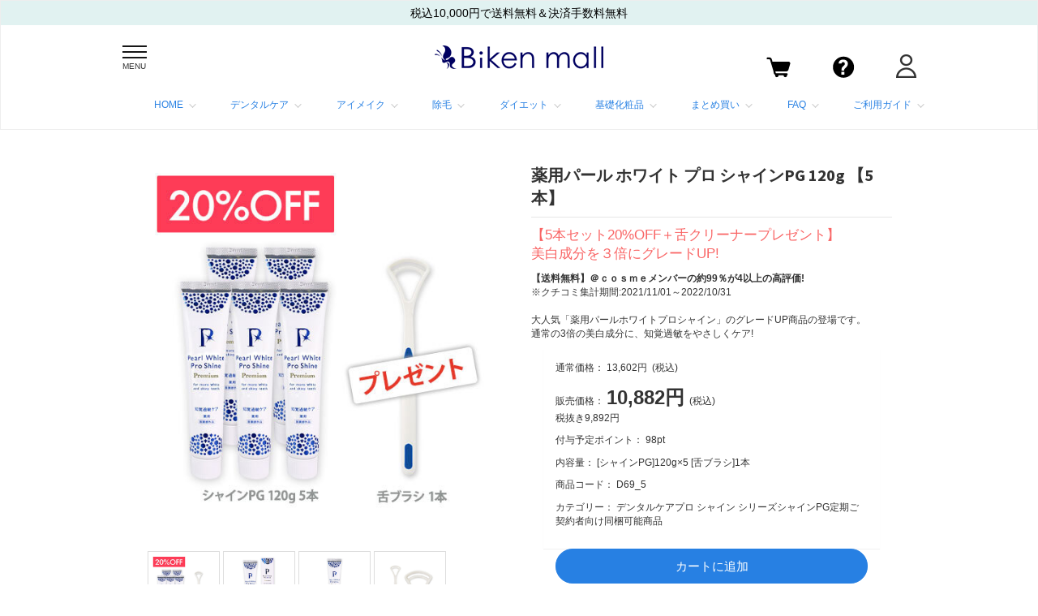

--- FILE ---
content_type: text/html; charset=utf-8
request_url: https://biken-mall.jp/shop/products/D69_5
body_size: 33186
content:
<!DOCTYPE html>
<html lang="ja">
  <head>
<meta name="csrf-param" content="authenticity_token" />
<meta name="csrf-token" content="RBqF/04qkMkbaHe1wnUX/rweynuff13eWh2eSD1subuxvuJc6tJPNSAd/etOV8N1d0rdMQa6vGT7uYTTtPzxFA==" />
    <link rel="icon" type="image/png" sizes="16x16" href="https://d2w53g1q050m78.cloudfront.net/bikenmalljp/uploads/bikenmalljp/img/common/favicon.png"><!-- Google Tag Manager -->
<script>(function(w,d,s,l,i){w[l]=w[l]||[];w[l].push({'gtm.start':
new Date().getTime(),event:'gtm.js'});var f=d.getElementsByTagName(s)[0],
j=d.createElement(s),dl=l!='dataLayer'?'&l='+l:'';j.async=true;j.src=
'https://www.googletagmanager.com/gtm.js?id='+i+dl;f.parentNode.insertBefore(j,f);
})(window,document,'script','dataLayer','GTM-M7S8D5C');</script>
<!-- End Google Tag Manager --><script async src="https://s.yimg.jp/images/listing/tool/cv/ytag.js"></script>
<script>
window.yjDataLayer = window.yjDataLayer || [];
function ytag() { yjDataLayer.push(arguments); }
</script><!-- Google tag (gtag.js) -->
<script async src="https://www.googletagmanager.com/gtag/js?id=AW-16595394529"></script>
<script>
  window.dataLayer = window.dataLayer || [];
  function gtag(){dataLayer.push(arguments);}
  gtag('js', new Date());

  gtag('config', 'AW-16595394529');
</script>
    

    






 







<meta charset="utf-8">
<script type="text/javascript">window.NREUM||(NREUM={});NREUM.info={"beacon":"bam.nr-data.net","errorBeacon":"bam.nr-data.net","licenseKey":"NRJS-d1ea94b42469c930b73","applicationID":"599759541","transactionName":"IAtWQEBbXlhTRB0DUDwCV0ZRUR1HXllCSUMRC1xBUUBBG0VeXRE=","queueTime":0,"applicationTime":427,"agent":""}</script>
<script type="text/javascript">(window.NREUM||(NREUM={})).init={privacy:{cookies_enabled:true},ajax:{deny_list:["bam.nr-data.net"]},feature_flags:["soft_nav"],distributed_tracing:{enabled:true}};(window.NREUM||(NREUM={})).loader_config={agentID:"601494994",accountID:"3016933",trustKey:"3016933",xpid:"VwYGV19QCxAFXVhVAggCUlU=",licenseKey:"NRJS-d1ea94b42469c930b73",applicationID:"599759541",browserID:"601494994"};;/*! For license information please see nr-loader-full-1.308.0.min.js.LICENSE.txt */
(()=>{var e,t,r={384:(e,t,r)=>{"use strict";r.d(t,{NT:()=>a,US:()=>u,Zm:()=>o,bQ:()=>d,dV:()=>c,pV:()=>l});var n=r(6154),i=r(1863),s=r(1910);const a={beacon:"bam.nr-data.net",errorBeacon:"bam.nr-data.net"};function o(){return n.gm.NREUM||(n.gm.NREUM={}),void 0===n.gm.newrelic&&(n.gm.newrelic=n.gm.NREUM),n.gm.NREUM}function c(){let e=o();return e.o||(e.o={ST:n.gm.setTimeout,SI:n.gm.setImmediate||n.gm.setInterval,CT:n.gm.clearTimeout,XHR:n.gm.XMLHttpRequest,REQ:n.gm.Request,EV:n.gm.Event,PR:n.gm.Promise,MO:n.gm.MutationObserver,FETCH:n.gm.fetch,WS:n.gm.WebSocket},(0,s.i)(...Object.values(e.o))),e}function d(e,t){let r=o();r.initializedAgents??={},t.initializedAt={ms:(0,i.t)(),date:new Date},r.initializedAgents[e]=t}function u(e,t){o()[e]=t}function l(){return function(){let e=o();const t=e.info||{};e.info={beacon:a.beacon,errorBeacon:a.errorBeacon,...t}}(),function(){let e=o();const t=e.init||{};e.init={...t}}(),c(),function(){let e=o();const t=e.loader_config||{};e.loader_config={...t}}(),o()}},782:(e,t,r)=>{"use strict";r.d(t,{T:()=>n});const n=r(860).K7.pageViewTiming},860:(e,t,r)=>{"use strict";r.d(t,{$J:()=>u,K7:()=>c,P3:()=>d,XX:()=>i,Yy:()=>o,df:()=>s,qY:()=>n,v4:()=>a});const n="events",i="jserrors",s="browser/blobs",a="rum",o="browser/logs",c={ajax:"ajax",genericEvents:"generic_events",jserrors:i,logging:"logging",metrics:"metrics",pageAction:"page_action",pageViewEvent:"page_view_event",pageViewTiming:"page_view_timing",sessionReplay:"session_replay",sessionTrace:"session_trace",softNav:"soft_navigations",spa:"spa"},d={[c.pageViewEvent]:1,[c.pageViewTiming]:2,[c.metrics]:3,[c.jserrors]:4,[c.spa]:5,[c.ajax]:6,[c.sessionTrace]:7,[c.softNav]:8,[c.sessionReplay]:9,[c.logging]:10,[c.genericEvents]:11},u={[c.pageViewEvent]:a,[c.pageViewTiming]:n,[c.ajax]:n,[c.spa]:n,[c.softNav]:n,[c.metrics]:i,[c.jserrors]:i,[c.sessionTrace]:s,[c.sessionReplay]:s,[c.logging]:o,[c.genericEvents]:"ins"}},944:(e,t,r)=>{"use strict";r.d(t,{R:()=>i});var n=r(3241);function i(e,t){"function"==typeof console.debug&&(console.debug("New Relic Warning: https://github.com/newrelic/newrelic-browser-agent/blob/main/docs/warning-codes.md#".concat(e),t),(0,n.W)({agentIdentifier:null,drained:null,type:"data",name:"warn",feature:"warn",data:{code:e,secondary:t}}))}},993:(e,t,r)=>{"use strict";r.d(t,{A$:()=>s,ET:()=>a,TZ:()=>o,p_:()=>i});var n=r(860);const i={ERROR:"ERROR",WARN:"WARN",INFO:"INFO",DEBUG:"DEBUG",TRACE:"TRACE"},s={OFF:0,ERROR:1,WARN:2,INFO:3,DEBUG:4,TRACE:5},a="log",o=n.K7.logging},1541:(e,t,r)=>{"use strict";r.d(t,{U:()=>i,f:()=>n});const n={MFE:"MFE",BA:"BA"};function i(e,t){if(2!==t?.harvestEndpointVersion)return{};const r=t.agentRef.runtime.appMetadata.agents[0].entityGuid;return e?{"source.id":e.id,"source.name":e.name,"source.type":e.type,"parent.id":e.parent?.id||r,"parent.type":e.parent?.type||n.BA}:{"entity.guid":r,appId:t.agentRef.info.applicationID}}},1687:(e,t,r)=>{"use strict";r.d(t,{Ak:()=>d,Ze:()=>h,x3:()=>u});var n=r(3241),i=r(7836),s=r(3606),a=r(860),o=r(2646);const c={};function d(e,t){const r={staged:!1,priority:a.P3[t]||0};l(e),c[e].get(t)||c[e].set(t,r)}function u(e,t){e&&c[e]&&(c[e].get(t)&&c[e].delete(t),p(e,t,!1),c[e].size&&f(e))}function l(e){if(!e)throw new Error("agentIdentifier required");c[e]||(c[e]=new Map)}function h(e="",t="feature",r=!1){if(l(e),!e||!c[e].get(t)||r)return p(e,t);c[e].get(t).staged=!0,f(e)}function f(e){const t=Array.from(c[e]);t.every(([e,t])=>t.staged)&&(t.sort((e,t)=>e[1].priority-t[1].priority),t.forEach(([t])=>{c[e].delete(t),p(e,t)}))}function p(e,t,r=!0){const a=e?i.ee.get(e):i.ee,c=s.i.handlers;if(!a.aborted&&a.backlog&&c){if((0,n.W)({agentIdentifier:e,type:"lifecycle",name:"drain",feature:t}),r){const e=a.backlog[t],r=c[t];if(r){for(let t=0;e&&t<e.length;++t)g(e[t],r);Object.entries(r).forEach(([e,t])=>{Object.values(t||{}).forEach(t=>{t[0]?.on&&t[0]?.context()instanceof o.y&&t[0].on(e,t[1])})})}}a.isolatedBacklog||delete c[t],a.backlog[t]=null,a.emit("drain-"+t,[])}}function g(e,t){var r=e[1];Object.values(t[r]||{}).forEach(t=>{var r=e[0];if(t[0]===r){var n=t[1],i=e[3],s=e[2];n.apply(i,s)}})}},1738:(e,t,r)=>{"use strict";r.d(t,{U:()=>f,Y:()=>h});var n=r(3241),i=r(9908),s=r(1863),a=r(944),o=r(5701),c=r(3969),d=r(8362),u=r(860),l=r(4261);function h(e,t,r,s){const h=s||r;!h||h[e]&&h[e]!==d.d.prototype[e]||(h[e]=function(){(0,i.p)(c.xV,["API/"+e+"/called"],void 0,u.K7.metrics,r.ee),(0,n.W)({agentIdentifier:r.agentIdentifier,drained:!!o.B?.[r.agentIdentifier],type:"data",name:"api",feature:l.Pl+e,data:{}});try{return t.apply(this,arguments)}catch(e){(0,a.R)(23,e)}})}function f(e,t,r,n,a){const o=e.info;null===r?delete o.jsAttributes[t]:o.jsAttributes[t]=r,(a||null===r)&&(0,i.p)(l.Pl+n,[(0,s.t)(),t,r],void 0,"session",e.ee)}},1741:(e,t,r)=>{"use strict";r.d(t,{W:()=>s});var n=r(944),i=r(4261);class s{#e(e,...t){if(this[e]!==s.prototype[e])return this[e](...t);(0,n.R)(35,e)}addPageAction(e,t){return this.#e(i.hG,e,t)}register(e){return this.#e(i.eY,e)}recordCustomEvent(e,t){return this.#e(i.fF,e,t)}setPageViewName(e,t){return this.#e(i.Fw,e,t)}setCustomAttribute(e,t,r){return this.#e(i.cD,e,t,r)}noticeError(e,t){return this.#e(i.o5,e,t)}setUserId(e,t=!1){return this.#e(i.Dl,e,t)}setApplicationVersion(e){return this.#e(i.nb,e)}setErrorHandler(e){return this.#e(i.bt,e)}addRelease(e,t){return this.#e(i.k6,e,t)}log(e,t){return this.#e(i.$9,e,t)}start(){return this.#e(i.d3)}finished(e){return this.#e(i.BL,e)}recordReplay(){return this.#e(i.CH)}pauseReplay(){return this.#e(i.Tb)}addToTrace(e){return this.#e(i.U2,e)}setCurrentRouteName(e){return this.#e(i.PA,e)}interaction(e){return this.#e(i.dT,e)}wrapLogger(e,t,r){return this.#e(i.Wb,e,t,r)}measure(e,t){return this.#e(i.V1,e,t)}consent(e){return this.#e(i.Pv,e)}}},1863:(e,t,r)=>{"use strict";function n(){return Math.floor(performance.now())}r.d(t,{t:()=>n})},1910:(e,t,r)=>{"use strict";r.d(t,{i:()=>s});var n=r(944);const i=new Map;function s(...e){return e.every(e=>{if(i.has(e))return i.get(e);const t="function"==typeof e?e.toString():"",r=t.includes("[native code]"),s=t.includes("nrWrapper");return r||s||(0,n.R)(64,e?.name||t),i.set(e,r),r})}},2555:(e,t,r)=>{"use strict";r.d(t,{D:()=>o,f:()=>a});var n=r(384),i=r(8122);const s={beacon:n.NT.beacon,errorBeacon:n.NT.errorBeacon,licenseKey:void 0,applicationID:void 0,sa:void 0,queueTime:void 0,applicationTime:void 0,ttGuid:void 0,user:void 0,account:void 0,product:void 0,extra:void 0,jsAttributes:{},userAttributes:void 0,atts:void 0,transactionName:void 0,tNamePlain:void 0};function a(e){try{return!!e.licenseKey&&!!e.errorBeacon&&!!e.applicationID}catch(e){return!1}}const o=e=>(0,i.a)(e,s)},2614:(e,t,r)=>{"use strict";r.d(t,{BB:()=>a,H3:()=>n,g:()=>d,iL:()=>c,tS:()=>o,uh:()=>i,wk:()=>s});const n="NRBA",i="SESSION",s=144e5,a=18e5,o={STARTED:"session-started",PAUSE:"session-pause",RESET:"session-reset",RESUME:"session-resume",UPDATE:"session-update"},c={SAME_TAB:"same-tab",CROSS_TAB:"cross-tab"},d={OFF:0,FULL:1,ERROR:2}},2646:(e,t,r)=>{"use strict";r.d(t,{y:()=>n});class n{constructor(e){this.contextId=e}}},2843:(e,t,r)=>{"use strict";r.d(t,{G:()=>s,u:()=>i});var n=r(3878);function i(e,t=!1,r,i){(0,n.DD)("visibilitychange",function(){if(t)return void("hidden"===document.visibilityState&&e());e(document.visibilityState)},r,i)}function s(e,t,r){(0,n.sp)("pagehide",e,t,r)}},3241:(e,t,r)=>{"use strict";r.d(t,{W:()=>s});var n=r(6154);const i="newrelic";function s(e={}){try{n.gm.dispatchEvent(new CustomEvent(i,{detail:e}))}catch(e){}}},3304:(e,t,r)=>{"use strict";r.d(t,{A:()=>s});var n=r(7836);const i=()=>{const e=new WeakSet;return(t,r)=>{if("object"==typeof r&&null!==r){if(e.has(r))return;e.add(r)}return r}};function s(e){try{return JSON.stringify(e,i())??""}catch(e){try{n.ee.emit("internal-error",[e])}catch(e){}return""}}},3333:(e,t,r)=>{"use strict";r.d(t,{$v:()=>u,TZ:()=>n,Xh:()=>c,Zp:()=>i,kd:()=>d,mq:()=>o,nf:()=>a,qN:()=>s});const n=r(860).K7.genericEvents,i=["auxclick","click","copy","keydown","paste","scrollend"],s=["focus","blur"],a=4,o=1e3,c=2e3,d=["PageAction","UserAction","BrowserPerformance"],u={RESOURCES:"experimental.resources",REGISTER:"register"}},3434:(e,t,r)=>{"use strict";r.d(t,{Jt:()=>s,YM:()=>d});var n=r(7836),i=r(5607);const s="nr@original:".concat(i.W),a=50;var o=Object.prototype.hasOwnProperty,c=!1;function d(e,t){return e||(e=n.ee),r.inPlace=function(e,t,n,i,s){n||(n="");const a="-"===n.charAt(0);for(let o=0;o<t.length;o++){const c=t[o],d=e[c];l(d)||(e[c]=r(d,a?c+n:n,i,c,s))}},r.flag=s,r;function r(t,r,n,c,d){return l(t)?t:(r||(r=""),nrWrapper[s]=t,function(e,t,r){if(Object.defineProperty&&Object.keys)try{return Object.keys(e).forEach(function(r){Object.defineProperty(t,r,{get:function(){return e[r]},set:function(t){return e[r]=t,t}})}),t}catch(e){u([e],r)}for(var n in e)o.call(e,n)&&(t[n]=e[n])}(t,nrWrapper,e),nrWrapper);function nrWrapper(){var s,o,l,h;let f;try{o=this,s=[...arguments],l="function"==typeof n?n(s,o):n||{}}catch(t){u([t,"",[s,o,c],l],e)}i(r+"start",[s,o,c],l,d);const p=performance.now();let g;try{return h=t.apply(o,s),g=performance.now(),h}catch(e){throw g=performance.now(),i(r+"err",[s,o,e],l,d),f=e,f}finally{const e=g-p,t={start:p,end:g,duration:e,isLongTask:e>=a,methodName:c,thrownError:f};t.isLongTask&&i("long-task",[t,o],l,d),i(r+"end",[s,o,h],l,d)}}}function i(r,n,i,s){if(!c||t){var a=c;c=!0;try{e.emit(r,n,i,t,s)}catch(t){u([t,r,n,i],e)}c=a}}}function u(e,t){t||(t=n.ee);try{t.emit("internal-error",e)}catch(e){}}function l(e){return!(e&&"function"==typeof e&&e.apply&&!e[s])}},3606:(e,t,r)=>{"use strict";r.d(t,{i:()=>s});var n=r(9908);s.on=a;var i=s.handlers={};function s(e,t,r,s){a(s||n.d,i,e,t,r)}function a(e,t,r,i,s){s||(s="feature"),e||(e=n.d);var a=t[s]=t[s]||{};(a[r]=a[r]||[]).push([e,i])}},3738:(e,t,r)=>{"use strict";r.d(t,{He:()=>i,Kp:()=>o,Lc:()=>d,Rz:()=>u,TZ:()=>n,bD:()=>s,d3:()=>a,jx:()=>l,sl:()=>h,uP:()=>c});const n=r(860).K7.sessionTrace,i="bstResource",s="resource",a="-start",o="-end",c="fn"+a,d="fn"+o,u="pushState",l=1e3,h=3e4},3785:(e,t,r)=>{"use strict";r.d(t,{R:()=>c,b:()=>d});var n=r(9908),i=r(1863),s=r(860),a=r(3969),o=r(993);function c(e,t,r={},c=o.p_.INFO,d=!0,u,l=(0,i.t)()){(0,n.p)(a.xV,["API/logging/".concat(c.toLowerCase(),"/called")],void 0,s.K7.metrics,e),(0,n.p)(o.ET,[l,t,r,c,d,u],void 0,s.K7.logging,e)}function d(e){return"string"==typeof e&&Object.values(o.p_).some(t=>t===e.toUpperCase().trim())}},3878:(e,t,r)=>{"use strict";function n(e,t){return{capture:e,passive:!1,signal:t}}function i(e,t,r=!1,i){window.addEventListener(e,t,n(r,i))}function s(e,t,r=!1,i){document.addEventListener(e,t,n(r,i))}r.d(t,{DD:()=>s,jT:()=>n,sp:()=>i})},3969:(e,t,r)=>{"use strict";r.d(t,{TZ:()=>n,XG:()=>o,rs:()=>i,xV:()=>a,z_:()=>s});const n=r(860).K7.metrics,i="sm",s="cm",a="storeSupportabilityMetrics",o="storeEventMetrics"},4234:(e,t,r)=>{"use strict";r.d(t,{W:()=>s});var n=r(7836),i=r(1687);class s{constructor(e,t){this.agentIdentifier=e,this.ee=n.ee.get(e),this.featureName=t,this.blocked=!1}deregisterDrain(){(0,i.x3)(this.agentIdentifier,this.featureName)}}},4261:(e,t,r)=>{"use strict";r.d(t,{$9:()=>d,BL:()=>o,CH:()=>f,Dl:()=>w,Fw:()=>y,PA:()=>m,Pl:()=>n,Pv:()=>T,Tb:()=>l,U2:()=>s,V1:()=>E,Wb:()=>x,bt:()=>b,cD:()=>v,d3:()=>R,dT:()=>c,eY:()=>p,fF:()=>h,hG:()=>i,k6:()=>a,nb:()=>g,o5:()=>u});const n="api-",i="addPageAction",s="addToTrace",a="addRelease",o="finished",c="interaction",d="log",u="noticeError",l="pauseReplay",h="recordCustomEvent",f="recordReplay",p="register",g="setApplicationVersion",m="setCurrentRouteName",v="setCustomAttribute",b="setErrorHandler",y="setPageViewName",w="setUserId",R="start",x="wrapLogger",E="measure",T="consent"},5205:(e,t,r)=>{"use strict";r.d(t,{j:()=>S});var n=r(384),i=r(1741);var s=r(2555),a=r(3333);const o=e=>{if(!e||"string"!=typeof e)return!1;try{document.createDocumentFragment().querySelector(e)}catch{return!1}return!0};var c=r(2614),d=r(944),u=r(8122);const l="[data-nr-mask]",h=e=>(0,u.a)(e,(()=>{const e={feature_flags:[],experimental:{allow_registered_children:!1,resources:!1},mask_selector:"*",block_selector:"[data-nr-block]",mask_input_options:{color:!1,date:!1,"datetime-local":!1,email:!1,month:!1,number:!1,range:!1,search:!1,tel:!1,text:!1,time:!1,url:!1,week:!1,textarea:!1,select:!1,password:!0}};return{ajax:{deny_list:void 0,block_internal:!0,enabled:!0,autoStart:!0},api:{get allow_registered_children(){return e.feature_flags.includes(a.$v.REGISTER)||e.experimental.allow_registered_children},set allow_registered_children(t){e.experimental.allow_registered_children=t},duplicate_registered_data:!1},browser_consent_mode:{enabled:!1},distributed_tracing:{enabled:void 0,exclude_newrelic_header:void 0,cors_use_newrelic_header:void 0,cors_use_tracecontext_headers:void 0,allowed_origins:void 0},get feature_flags(){return e.feature_flags},set feature_flags(t){e.feature_flags=t},generic_events:{enabled:!0,autoStart:!0},harvest:{interval:30},jserrors:{enabled:!0,autoStart:!0},logging:{enabled:!0,autoStart:!0},metrics:{enabled:!0,autoStart:!0},obfuscate:void 0,page_action:{enabled:!0},page_view_event:{enabled:!0,autoStart:!0},page_view_timing:{enabled:!0,autoStart:!0},performance:{capture_marks:!1,capture_measures:!1,capture_detail:!0,resources:{get enabled(){return e.feature_flags.includes(a.$v.RESOURCES)||e.experimental.resources},set enabled(t){e.experimental.resources=t},asset_types:[],first_party_domains:[],ignore_newrelic:!0}},privacy:{cookies_enabled:!0},proxy:{assets:void 0,beacon:void 0},session:{expiresMs:c.wk,inactiveMs:c.BB},session_replay:{autoStart:!0,enabled:!1,preload:!1,sampling_rate:10,error_sampling_rate:100,collect_fonts:!1,inline_images:!1,fix_stylesheets:!0,mask_all_inputs:!0,get mask_text_selector(){return e.mask_selector},set mask_text_selector(t){o(t)?e.mask_selector="".concat(t,",").concat(l):""===t||null===t?e.mask_selector=l:(0,d.R)(5,t)},get block_class(){return"nr-block"},get ignore_class(){return"nr-ignore"},get mask_text_class(){return"nr-mask"},get block_selector(){return e.block_selector},set block_selector(t){o(t)?e.block_selector+=",".concat(t):""!==t&&(0,d.R)(6,t)},get mask_input_options(){return e.mask_input_options},set mask_input_options(t){t&&"object"==typeof t?e.mask_input_options={...t,password:!0}:(0,d.R)(7,t)}},session_trace:{enabled:!0,autoStart:!0},soft_navigations:{enabled:!0,autoStart:!0},spa:{enabled:!0,autoStart:!0},ssl:void 0,user_actions:{enabled:!0,elementAttributes:["id","className","tagName","type"]}}})());var f=r(6154),p=r(9324);let g=0;const m={buildEnv:p.F3,distMethod:p.Xs,version:p.xv,originTime:f.WN},v={consented:!1},b={appMetadata:{},get consented(){return this.session?.state?.consent||v.consented},set consented(e){v.consented=e},customTransaction:void 0,denyList:void 0,disabled:!1,harvester:void 0,isolatedBacklog:!1,isRecording:!1,loaderType:void 0,maxBytes:3e4,obfuscator:void 0,onerror:void 0,ptid:void 0,releaseIds:{},session:void 0,timeKeeper:void 0,registeredEntities:[],jsAttributesMetadata:{bytes:0},get harvestCount(){return++g}},y=e=>{const t=(0,u.a)(e,b),r=Object.keys(m).reduce((e,t)=>(e[t]={value:m[t],writable:!1,configurable:!0,enumerable:!0},e),{});return Object.defineProperties(t,r)};var w=r(5701);const R=e=>{const t=e.startsWith("http");e+="/",r.p=t?e:"https://"+e};var x=r(7836),E=r(3241);const T={accountID:void 0,trustKey:void 0,agentID:void 0,licenseKey:void 0,applicationID:void 0,xpid:void 0},A=e=>(0,u.a)(e,T),_=new Set;function S(e,t={},r,a){let{init:o,info:c,loader_config:d,runtime:u={},exposed:l=!0}=t;if(!c){const e=(0,n.pV)();o=e.init,c=e.info,d=e.loader_config}e.init=h(o||{}),e.loader_config=A(d||{}),c.jsAttributes??={},f.bv&&(c.jsAttributes.isWorker=!0),e.info=(0,s.D)(c);const p=e.init,g=[c.beacon,c.errorBeacon];_.has(e.agentIdentifier)||(p.proxy.assets&&(R(p.proxy.assets),g.push(p.proxy.assets)),p.proxy.beacon&&g.push(p.proxy.beacon),e.beacons=[...g],function(e){const t=(0,n.pV)();Object.getOwnPropertyNames(i.W.prototype).forEach(r=>{const n=i.W.prototype[r];if("function"!=typeof n||"constructor"===n)return;let s=t[r];e[r]&&!1!==e.exposed&&"micro-agent"!==e.runtime?.loaderType&&(t[r]=(...t)=>{const n=e[r](...t);return s?s(...t):n})})}(e),(0,n.US)("activatedFeatures",w.B)),u.denyList=[...p.ajax.deny_list||[],...p.ajax.block_internal?g:[]],u.ptid=e.agentIdentifier,u.loaderType=r,e.runtime=y(u),_.has(e.agentIdentifier)||(e.ee=x.ee.get(e.agentIdentifier),e.exposed=l,(0,E.W)({agentIdentifier:e.agentIdentifier,drained:!!w.B?.[e.agentIdentifier],type:"lifecycle",name:"initialize",feature:void 0,data:e.config})),_.add(e.agentIdentifier)}},5270:(e,t,r)=>{"use strict";r.d(t,{Aw:()=>a,SR:()=>s,rF:()=>o});var n=r(384),i=r(7767);function s(e){return!!(0,n.dV)().o.MO&&(0,i.V)(e)&&!0===e?.session_trace.enabled}function a(e){return!0===e?.session_replay.preload&&s(e)}function o(e,t){try{if("string"==typeof t?.type){if("password"===t.type.toLowerCase())return"*".repeat(e?.length||0);if(void 0!==t?.dataset?.nrUnmask||t?.classList?.contains("nr-unmask"))return e}}catch(e){}return"string"==typeof e?e.replace(/[\S]/g,"*"):"*".repeat(e?.length||0)}},5289:(e,t,r)=>{"use strict";r.d(t,{GG:()=>a,Qr:()=>c,sB:()=>o});var n=r(3878),i=r(6389);function s(){return"undefined"==typeof document||"complete"===document.readyState}function a(e,t){if(s())return e();const r=(0,i.J)(e),a=setInterval(()=>{s()&&(clearInterval(a),r())},500);(0,n.sp)("load",r,t)}function o(e){if(s())return e();(0,n.DD)("DOMContentLoaded",e)}function c(e){if(s())return e();(0,n.sp)("popstate",e)}},5607:(e,t,r)=>{"use strict";r.d(t,{W:()=>n});const n=(0,r(9566).bz)()},5701:(e,t,r)=>{"use strict";r.d(t,{B:()=>s,t:()=>a});var n=r(3241);const i=new Set,s={};function a(e,t){const r=t.agentIdentifier;s[r]??={},e&&"object"==typeof e&&(i.has(r)||(t.ee.emit("rumresp",[e]),s[r]=e,i.add(r),(0,n.W)({agentIdentifier:r,loaded:!0,drained:!0,type:"lifecycle",name:"load",feature:void 0,data:e})))}},6154:(e,t,r)=>{"use strict";r.d(t,{OF:()=>d,RI:()=>i,WN:()=>h,bv:()=>s,eN:()=>f,gm:()=>a,lR:()=>l,m:()=>c,mw:()=>o,sb:()=>u});var n=r(1863);const i="undefined"!=typeof window&&!!window.document,s="undefined"!=typeof WorkerGlobalScope&&("undefined"!=typeof self&&self instanceof WorkerGlobalScope&&self.navigator instanceof WorkerNavigator||"undefined"!=typeof globalThis&&globalThis instanceof WorkerGlobalScope&&globalThis.navigator instanceof WorkerNavigator),a=i?window:"undefined"!=typeof WorkerGlobalScope&&("undefined"!=typeof self&&self instanceof WorkerGlobalScope&&self||"undefined"!=typeof globalThis&&globalThis instanceof WorkerGlobalScope&&globalThis),o=Boolean("hidden"===a?.document?.visibilityState),c=""+a?.location,d=/iPad|iPhone|iPod/.test(a.navigator?.userAgent),u=d&&"undefined"==typeof SharedWorker,l=(()=>{const e=a.navigator?.userAgent?.match(/Firefox[/\s](\d+\.\d+)/);return Array.isArray(e)&&e.length>=2?+e[1]:0})(),h=Date.now()-(0,n.t)(),f=()=>"undefined"!=typeof PerformanceNavigationTiming&&a?.performance?.getEntriesByType("navigation")?.[0]?.responseStart},6344:(e,t,r)=>{"use strict";r.d(t,{BB:()=>u,Qb:()=>l,TZ:()=>i,Ug:()=>a,Vh:()=>s,_s:()=>o,bc:()=>d,yP:()=>c});var n=r(2614);const i=r(860).K7.sessionReplay,s="errorDuringReplay",a=.12,o={DomContentLoaded:0,Load:1,FullSnapshot:2,IncrementalSnapshot:3,Meta:4,Custom:5},c={[n.g.ERROR]:15e3,[n.g.FULL]:3e5,[n.g.OFF]:0},d={RESET:{message:"Session was reset",sm:"Reset"},IMPORT:{message:"Recorder failed to import",sm:"Import"},TOO_MANY:{message:"429: Too Many Requests",sm:"Too-Many"},TOO_BIG:{message:"Payload was too large",sm:"Too-Big"},CROSS_TAB:{message:"Session Entity was set to OFF on another tab",sm:"Cross-Tab"},ENTITLEMENTS:{message:"Session Replay is not allowed and will not be started",sm:"Entitlement"}},u=5e3,l={API:"api",RESUME:"resume",SWITCH_TO_FULL:"switchToFull",INITIALIZE:"initialize",PRELOAD:"preload"}},6389:(e,t,r)=>{"use strict";function n(e,t=500,r={}){const n=r?.leading||!1;let i;return(...r)=>{n&&void 0===i&&(e.apply(this,r),i=setTimeout(()=>{i=clearTimeout(i)},t)),n||(clearTimeout(i),i=setTimeout(()=>{e.apply(this,r)},t))}}function i(e){let t=!1;return(...r)=>{t||(t=!0,e.apply(this,r))}}r.d(t,{J:()=>i,s:()=>n})},6630:(e,t,r)=>{"use strict";r.d(t,{T:()=>n});const n=r(860).K7.pageViewEvent},6774:(e,t,r)=>{"use strict";r.d(t,{T:()=>n});const n=r(860).K7.jserrors},7295:(e,t,r)=>{"use strict";r.d(t,{Xv:()=>a,gX:()=>i,iW:()=>s});var n=[];function i(e){if(!e||s(e))return!1;if(0===n.length)return!0;if("*"===n[0].hostname)return!1;for(var t=0;t<n.length;t++){var r=n[t];if(r.hostname.test(e.hostname)&&r.pathname.test(e.pathname))return!1}return!0}function s(e){return void 0===e.hostname}function a(e){if(n=[],e&&e.length)for(var t=0;t<e.length;t++){let r=e[t];if(!r)continue;if("*"===r)return void(n=[{hostname:"*"}]);0===r.indexOf("http://")?r=r.substring(7):0===r.indexOf("https://")&&(r=r.substring(8));const i=r.indexOf("/");let s,a;i>0?(s=r.substring(0,i),a=r.substring(i)):(s=r,a="*");let[c]=s.split(":");n.push({hostname:o(c),pathname:o(a,!0)})}}function o(e,t=!1){const r=e.replace(/[.+?^${}()|[\]\\]/g,e=>"\\"+e).replace(/\*/g,".*?");return new RegExp((t?"^":"")+r+"$")}},7485:(e,t,r)=>{"use strict";r.d(t,{D:()=>i});var n=r(6154);function i(e){if(0===(e||"").indexOf("data:"))return{protocol:"data"};try{const t=new URL(e,location.href),r={port:t.port,hostname:t.hostname,pathname:t.pathname,search:t.search,protocol:t.protocol.slice(0,t.protocol.indexOf(":")),sameOrigin:t.protocol===n.gm?.location?.protocol&&t.host===n.gm?.location?.host};return r.port&&""!==r.port||("http:"===t.protocol&&(r.port="80"),"https:"===t.protocol&&(r.port="443")),r.pathname&&""!==r.pathname?r.pathname.startsWith("/")||(r.pathname="/".concat(r.pathname)):r.pathname="/",r}catch(e){return{}}}},7699:(e,t,r)=>{"use strict";r.d(t,{It:()=>s,KC:()=>o,No:()=>i,qh:()=>a});var n=r(860);const i=16e3,s=1e6,a="SESSION_ERROR",o={[n.K7.logging]:!0,[n.K7.genericEvents]:!1,[n.K7.jserrors]:!1,[n.K7.ajax]:!1}},7767:(e,t,r)=>{"use strict";r.d(t,{V:()=>i});var n=r(6154);const i=e=>n.RI&&!0===e?.privacy.cookies_enabled},7836:(e,t,r)=>{"use strict";r.d(t,{P:()=>o,ee:()=>c});var n=r(384),i=r(8990),s=r(2646),a=r(5607);const o="nr@context:".concat(a.W),c=function e(t,r){var n={},a={},u={},l=!1;try{l=16===r.length&&d.initializedAgents?.[r]?.runtime.isolatedBacklog}catch(e){}var h={on:p,addEventListener:p,removeEventListener:function(e,t){var r=n[e];if(!r)return;for(var i=0;i<r.length;i++)r[i]===t&&r.splice(i,1)},emit:function(e,r,n,i,s){!1!==s&&(s=!0);if(c.aborted&&!i)return;t&&s&&t.emit(e,r,n);var o=f(n);g(e).forEach(e=>{e.apply(o,r)});var d=v()[a[e]];d&&d.push([h,e,r,o]);return o},get:m,listeners:g,context:f,buffer:function(e,t){const r=v();if(t=t||"feature",h.aborted)return;Object.entries(e||{}).forEach(([e,n])=>{a[n]=t,t in r||(r[t]=[])})},abort:function(){h._aborted=!0,Object.keys(h.backlog).forEach(e=>{delete h.backlog[e]})},isBuffering:function(e){return!!v()[a[e]]},debugId:r,backlog:l?{}:t&&"object"==typeof t.backlog?t.backlog:{},isolatedBacklog:l};return Object.defineProperty(h,"aborted",{get:()=>{let e=h._aborted||!1;return e||(t&&(e=t.aborted),e)}}),h;function f(e){return e&&e instanceof s.y?e:e?(0,i.I)(e,o,()=>new s.y(o)):new s.y(o)}function p(e,t){n[e]=g(e).concat(t)}function g(e){return n[e]||[]}function m(t){return u[t]=u[t]||e(h,t)}function v(){return h.backlog}}(void 0,"globalEE"),d=(0,n.Zm)();d.ee||(d.ee=c)},8122:(e,t,r)=>{"use strict";r.d(t,{a:()=>i});var n=r(944);function i(e,t){try{if(!e||"object"!=typeof e)return(0,n.R)(3);if(!t||"object"!=typeof t)return(0,n.R)(4);const r=Object.create(Object.getPrototypeOf(t),Object.getOwnPropertyDescriptors(t)),s=0===Object.keys(r).length?e:r;for(let a in s)if(void 0!==e[a])try{if(null===e[a]){r[a]=null;continue}Array.isArray(e[a])&&Array.isArray(t[a])?r[a]=Array.from(new Set([...e[a],...t[a]])):"object"==typeof e[a]&&"object"==typeof t[a]?r[a]=i(e[a],t[a]):r[a]=e[a]}catch(e){r[a]||(0,n.R)(1,e)}return r}catch(e){(0,n.R)(2,e)}}},8139:(e,t,r)=>{"use strict";r.d(t,{u:()=>h});var n=r(7836),i=r(3434),s=r(8990),a=r(6154);const o={},c=a.gm.XMLHttpRequest,d="addEventListener",u="removeEventListener",l="nr@wrapped:".concat(n.P);function h(e){var t=function(e){return(e||n.ee).get("events")}(e);if(o[t.debugId]++)return t;o[t.debugId]=1;var r=(0,i.YM)(t,!0);function h(e){r.inPlace(e,[d,u],"-",p)}function p(e,t){return e[1]}return"getPrototypeOf"in Object&&(a.RI&&f(document,h),c&&f(c.prototype,h),f(a.gm,h)),t.on(d+"-start",function(e,t){var n=e[1];if(null!==n&&("function"==typeof n||"object"==typeof n)&&"newrelic"!==e[0]){var i=(0,s.I)(n,l,function(){var e={object:function(){if("function"!=typeof n.handleEvent)return;return n.handleEvent.apply(n,arguments)},function:n}[typeof n];return e?r(e,"fn-",null,e.name||"anonymous"):n});this.wrapped=e[1]=i}}),t.on(u+"-start",function(e){e[1]=this.wrapped||e[1]}),t}function f(e,t,...r){let n=e;for(;"object"==typeof n&&!Object.prototype.hasOwnProperty.call(n,d);)n=Object.getPrototypeOf(n);n&&t(n,...r)}},8362:(e,t,r)=>{"use strict";r.d(t,{d:()=>s});var n=r(9566),i=r(1741);class s extends i.W{agentIdentifier=(0,n.LA)(16)}},8374:(e,t,r)=>{r.nc=(()=>{try{return document?.currentScript?.nonce}catch(e){}return""})()},8990:(e,t,r)=>{"use strict";r.d(t,{I:()=>i});var n=Object.prototype.hasOwnProperty;function i(e,t,r){if(n.call(e,t))return e[t];var i=r();if(Object.defineProperty&&Object.keys)try{return Object.defineProperty(e,t,{value:i,writable:!0,enumerable:!1}),i}catch(e){}return e[t]=i,i}},9119:(e,t,r)=>{"use strict";r.d(t,{L:()=>s});var n=/([^?#]*)[^#]*(#[^?]*|$).*/,i=/([^?#]*)().*/;function s(e,t){return e?e.replace(t?n:i,"$1$2"):e}},9300:(e,t,r)=>{"use strict";r.d(t,{T:()=>n});const n=r(860).K7.ajax},9324:(e,t,r)=>{"use strict";r.d(t,{AJ:()=>a,F3:()=>i,Xs:()=>s,Yq:()=>o,xv:()=>n});const n="1.308.0",i="PROD",s="CDN",a="@newrelic/rrweb",o="1.0.1"},9566:(e,t,r)=>{"use strict";r.d(t,{LA:()=>o,ZF:()=>c,bz:()=>a,el:()=>d});var n=r(6154);const i="xxxxxxxx-xxxx-4xxx-yxxx-xxxxxxxxxxxx";function s(e,t){return e?15&e[t]:16*Math.random()|0}function a(){const e=n.gm?.crypto||n.gm?.msCrypto;let t,r=0;return e&&e.getRandomValues&&(t=e.getRandomValues(new Uint8Array(30))),i.split("").map(e=>"x"===e?s(t,r++).toString(16):"y"===e?(3&s()|8).toString(16):e).join("")}function o(e){const t=n.gm?.crypto||n.gm?.msCrypto;let r,i=0;t&&t.getRandomValues&&(r=t.getRandomValues(new Uint8Array(e)));const a=[];for(var o=0;o<e;o++)a.push(s(r,i++).toString(16));return a.join("")}function c(){return o(16)}function d(){return o(32)}},9908:(e,t,r)=>{"use strict";r.d(t,{d:()=>n,p:()=>i});var n=r(7836).ee.get("handle");function i(e,t,r,i,s){s?(s.buffer([e],i),s.emit(e,t,r)):(n.buffer([e],i),n.emit(e,t,r))}}},n={};function i(e){var t=n[e];if(void 0!==t)return t.exports;var s=n[e]={exports:{}};return r[e](s,s.exports,i),s.exports}i.m=r,i.d=(e,t)=>{for(var r in t)i.o(t,r)&&!i.o(e,r)&&Object.defineProperty(e,r,{enumerable:!0,get:t[r]})},i.f={},i.e=e=>Promise.all(Object.keys(i.f).reduce((t,r)=>(i.f[r](e,t),t),[])),i.u=e=>({95:"nr-full-compressor",222:"nr-full-recorder",891:"nr-full"}[e]+"-1.308.0.min.js"),i.o=(e,t)=>Object.prototype.hasOwnProperty.call(e,t),e={},t="NRBA-1.308.0.PROD:",i.l=(r,n,s,a)=>{if(e[r])e[r].push(n);else{var o,c;if(void 0!==s)for(var d=document.getElementsByTagName("script"),u=0;u<d.length;u++){var l=d[u];if(l.getAttribute("src")==r||l.getAttribute("data-webpack")==t+s){o=l;break}}if(!o){c=!0;var h={891:"sha512-fcveNDcpRQS9OweGhN4uJe88Qmg+EVyH6j/wngwL2Le0m7LYyz7q+JDx7KBxsdDF4TaPVsSmHg12T3pHwdLa7w==",222:"sha512-O8ZzdvgB4fRyt7k2Qrr4STpR+tCA2mcQEig6/dP3rRy9uEx1CTKQ6cQ7Src0361y7xS434ua+zIPo265ZpjlEg==",95:"sha512-jDWejat/6/UDex/9XjYoPPmpMPuEvBCSuCg/0tnihjbn5bh9mP3An0NzFV9T5Tc+3kKhaXaZA8UIKPAanD2+Gw=="};(o=document.createElement("script")).charset="utf-8",i.nc&&o.setAttribute("nonce",i.nc),o.setAttribute("data-webpack",t+s),o.src=r,0!==o.src.indexOf(window.location.origin+"/")&&(o.crossOrigin="anonymous"),h[a]&&(o.integrity=h[a])}e[r]=[n];var f=(t,n)=>{o.onerror=o.onload=null,clearTimeout(p);var i=e[r];if(delete e[r],o.parentNode&&o.parentNode.removeChild(o),i&&i.forEach(e=>e(n)),t)return t(n)},p=setTimeout(f.bind(null,void 0,{type:"timeout",target:o}),12e4);o.onerror=f.bind(null,o.onerror),o.onload=f.bind(null,o.onload),c&&document.head.appendChild(o)}},i.r=e=>{"undefined"!=typeof Symbol&&Symbol.toStringTag&&Object.defineProperty(e,Symbol.toStringTag,{value:"Module"}),Object.defineProperty(e,"__esModule",{value:!0})},i.p="https://js-agent.newrelic.com/",(()=>{var e={85:0,959:0};i.f.j=(t,r)=>{var n=i.o(e,t)?e[t]:void 0;if(0!==n)if(n)r.push(n[2]);else{var s=new Promise((r,i)=>n=e[t]=[r,i]);r.push(n[2]=s);var a=i.p+i.u(t),o=new Error;i.l(a,r=>{if(i.o(e,t)&&(0!==(n=e[t])&&(e[t]=void 0),n)){var s=r&&("load"===r.type?"missing":r.type),a=r&&r.target&&r.target.src;o.message="Loading chunk "+t+" failed: ("+s+": "+a+")",o.name="ChunkLoadError",o.type=s,o.request=a,n[1](o)}},"chunk-"+t,t)}};var t=(t,r)=>{var n,s,[a,o,c]=r,d=0;if(a.some(t=>0!==e[t])){for(n in o)i.o(o,n)&&(i.m[n]=o[n]);if(c)c(i)}for(t&&t(r);d<a.length;d++)s=a[d],i.o(e,s)&&e[s]&&e[s][0](),e[s]=0},r=self["webpackChunk:NRBA-1.308.0.PROD"]=self["webpackChunk:NRBA-1.308.0.PROD"]||[];r.forEach(t.bind(null,0)),r.push=t.bind(null,r.push.bind(r))})(),(()=>{"use strict";i(8374);var e=i(8362),t=i(860);const r=Object.values(t.K7);var n=i(5205);var s=i(9908),a=i(1863),o=i(4261),c=i(1738);var d=i(1687),u=i(4234),l=i(5289),h=i(6154),f=i(944),p=i(5270),g=i(7767),m=i(6389),v=i(7699);class b extends u.W{constructor(e,t){super(e.agentIdentifier,t),this.agentRef=e,this.abortHandler=void 0,this.featAggregate=void 0,this.loadedSuccessfully=void 0,this.onAggregateImported=new Promise(e=>{this.loadedSuccessfully=e}),this.deferred=Promise.resolve(),!1===e.init[this.featureName].autoStart?this.deferred=new Promise((t,r)=>{this.ee.on("manual-start-all",(0,m.J)(()=>{(0,d.Ak)(e.agentIdentifier,this.featureName),t()}))}):(0,d.Ak)(e.agentIdentifier,t)}importAggregator(e,t,r={}){if(this.featAggregate)return;const n=async()=>{let n;await this.deferred;try{if((0,g.V)(e.init)){const{setupAgentSession:t}=await i.e(891).then(i.bind(i,8766));n=t(e)}}catch(e){(0,f.R)(20,e),this.ee.emit("internal-error",[e]),(0,s.p)(v.qh,[e],void 0,this.featureName,this.ee)}try{if(!this.#t(this.featureName,n,e.init))return(0,d.Ze)(this.agentIdentifier,this.featureName),void this.loadedSuccessfully(!1);const{Aggregate:i}=await t();this.featAggregate=new i(e,r),e.runtime.harvester.initializedAggregates.push(this.featAggregate),this.loadedSuccessfully(!0)}catch(e){(0,f.R)(34,e),this.abortHandler?.(),(0,d.Ze)(this.agentIdentifier,this.featureName,!0),this.loadedSuccessfully(!1),this.ee&&this.ee.abort()}};h.RI?(0,l.GG)(()=>n(),!0):n()}#t(e,r,n){if(this.blocked)return!1;switch(e){case t.K7.sessionReplay:return(0,p.SR)(n)&&!!r;case t.K7.sessionTrace:return!!r;default:return!0}}}var y=i(6630),w=i(2614),R=i(3241);class x extends b{static featureName=y.T;constructor(e){var t;super(e,y.T),this.setupInspectionEvents(e.agentIdentifier),t=e,(0,c.Y)(o.Fw,function(e,r){"string"==typeof e&&("/"!==e.charAt(0)&&(e="/"+e),t.runtime.customTransaction=(r||"http://custom.transaction")+e,(0,s.p)(o.Pl+o.Fw,[(0,a.t)()],void 0,void 0,t.ee))},t),this.importAggregator(e,()=>i.e(891).then(i.bind(i,3718)))}setupInspectionEvents(e){const t=(t,r)=>{t&&(0,R.W)({agentIdentifier:e,timeStamp:t.timeStamp,loaded:"complete"===t.target.readyState,type:"window",name:r,data:t.target.location+""})};(0,l.sB)(e=>{t(e,"DOMContentLoaded")}),(0,l.GG)(e=>{t(e,"load")}),(0,l.Qr)(e=>{t(e,"navigate")}),this.ee.on(w.tS.UPDATE,(t,r)=>{(0,R.W)({agentIdentifier:e,type:"lifecycle",name:"session",data:r})})}}var E=i(384);class T extends e.d{constructor(e){var t;(super(),h.gm)?(this.features={},(0,E.bQ)(this.agentIdentifier,this),this.desiredFeatures=new Set(e.features||[]),this.desiredFeatures.add(x),(0,n.j)(this,e,e.loaderType||"agent"),t=this,(0,c.Y)(o.cD,function(e,r,n=!1){if("string"==typeof e){if(["string","number","boolean"].includes(typeof r)||null===r)return(0,c.U)(t,e,r,o.cD,n);(0,f.R)(40,typeof r)}else(0,f.R)(39,typeof e)},t),function(e){(0,c.Y)(o.Dl,function(t,r=!1){if("string"!=typeof t&&null!==t)return void(0,f.R)(41,typeof t);const n=e.info.jsAttributes["enduser.id"];r&&null!=n&&n!==t?(0,s.p)(o.Pl+"setUserIdAndResetSession",[t],void 0,"session",e.ee):(0,c.U)(e,"enduser.id",t,o.Dl,!0)},e)}(this),function(e){(0,c.Y)(o.nb,function(t){if("string"==typeof t||null===t)return(0,c.U)(e,"application.version",t,o.nb,!1);(0,f.R)(42,typeof t)},e)}(this),function(e){(0,c.Y)(o.d3,function(){e.ee.emit("manual-start-all")},e)}(this),function(e){(0,c.Y)(o.Pv,function(t=!0){if("boolean"==typeof t){if((0,s.p)(o.Pl+o.Pv,[t],void 0,"session",e.ee),e.runtime.consented=t,t){const t=e.features.page_view_event;t.onAggregateImported.then(e=>{const r=t.featAggregate;e&&!r.sentRum&&r.sendRum()})}}else(0,f.R)(65,typeof t)},e)}(this),this.run()):(0,f.R)(21)}get config(){return{info:this.info,init:this.init,loader_config:this.loader_config,runtime:this.runtime}}get api(){return this}run(){try{const e=function(e){const t={};return r.forEach(r=>{t[r]=!!e[r]?.enabled}),t}(this.init),n=[...this.desiredFeatures];n.sort((e,r)=>t.P3[e.featureName]-t.P3[r.featureName]),n.forEach(r=>{if(!e[r.featureName]&&r.featureName!==t.K7.pageViewEvent)return;if(r.featureName===t.K7.spa)return void(0,f.R)(67);const n=function(e){switch(e){case t.K7.ajax:return[t.K7.jserrors];case t.K7.sessionTrace:return[t.K7.ajax,t.K7.pageViewEvent];case t.K7.sessionReplay:return[t.K7.sessionTrace];case t.K7.pageViewTiming:return[t.K7.pageViewEvent];default:return[]}}(r.featureName).filter(e=>!(e in this.features));n.length>0&&(0,f.R)(36,{targetFeature:r.featureName,missingDependencies:n}),this.features[r.featureName]=new r(this)})}catch(e){(0,f.R)(22,e);for(const e in this.features)this.features[e].abortHandler?.();const t=(0,E.Zm)();delete t.initializedAgents[this.agentIdentifier]?.features,delete this.sharedAggregator;return t.ee.get(this.agentIdentifier).abort(),!1}}}var A=i(2843),_=i(782);class S extends b{static featureName=_.T;constructor(e){super(e,_.T),h.RI&&((0,A.u)(()=>(0,s.p)("docHidden",[(0,a.t)()],void 0,_.T,this.ee),!0),(0,A.G)(()=>(0,s.p)("winPagehide",[(0,a.t)()],void 0,_.T,this.ee)),this.importAggregator(e,()=>i.e(891).then(i.bind(i,9018))))}}var O=i(3969);class I extends b{static featureName=O.TZ;constructor(e){super(e,O.TZ),h.RI&&document.addEventListener("securitypolicyviolation",e=>{(0,s.p)(O.xV,["Generic/CSPViolation/Detected"],void 0,this.featureName,this.ee)}),this.importAggregator(e,()=>i.e(891).then(i.bind(i,6555)))}}var P=i(6774),k=i(3878),N=i(3304);class D{constructor(e,t,r,n,i){this.name="UncaughtError",this.message="string"==typeof e?e:(0,N.A)(e),this.sourceURL=t,this.line=r,this.column=n,this.__newrelic=i}}function j(e){return M(e)?e:new D(void 0!==e?.message?e.message:e,e?.filename||e?.sourceURL,e?.lineno||e?.line,e?.colno||e?.col,e?.__newrelic,e?.cause)}function C(e){const t="Unhandled Promise Rejection: ";if(!e?.reason)return;if(M(e.reason)){try{e.reason.message.startsWith(t)||(e.reason.message=t+e.reason.message)}catch(e){}return j(e.reason)}const r=j(e.reason);return(r.message||"").startsWith(t)||(r.message=t+r.message),r}function L(e){if(e.error instanceof SyntaxError&&!/:\d+$/.test(e.error.stack?.trim())){const t=new D(e.message,e.filename,e.lineno,e.colno,e.error.__newrelic,e.cause);return t.name=SyntaxError.name,t}return M(e.error)?e.error:j(e)}function M(e){return e instanceof Error&&!!e.stack}function B(e,r,n,i,o=(0,a.t)()){"string"==typeof e&&(e=new Error(e)),(0,s.p)("err",[e,o,!1,r,n.runtime.isRecording,void 0,i],void 0,t.K7.jserrors,n.ee),(0,s.p)("uaErr",[],void 0,t.K7.genericEvents,n.ee)}var H=i(1541),K=i(993),W=i(3785);function U(e,{customAttributes:t={},level:r=K.p_.INFO}={},n,i,s=(0,a.t)()){(0,W.R)(n.ee,e,t,r,!1,i,s)}function F(e,r,n,i,c=(0,a.t)()){(0,s.p)(o.Pl+o.hG,[c,e,r,i],void 0,t.K7.genericEvents,n.ee)}function V(e,r,n,i,c=(0,a.t)()){const{start:d,end:u,customAttributes:l}=r||{},h={customAttributes:l||{}};if("object"!=typeof h.customAttributes||"string"!=typeof e||0===e.length)return void(0,f.R)(57);const p=(e,t)=>null==e?t:"number"==typeof e?e:e instanceof PerformanceMark?e.startTime:Number.NaN;if(h.start=p(d,0),h.end=p(u,c),Number.isNaN(h.start)||Number.isNaN(h.end))(0,f.R)(57);else{if(h.duration=h.end-h.start,!(h.duration<0))return(0,s.p)(o.Pl+o.V1,[h,e,i],void 0,t.K7.genericEvents,n.ee),h;(0,f.R)(58)}}function z(e,r={},n,i,c=(0,a.t)()){(0,s.p)(o.Pl+o.fF,[c,e,r,i],void 0,t.K7.genericEvents,n.ee)}function G(e){(0,c.Y)(o.eY,function(t){return Y(e,t)},e)}function Y(e,r,n){(0,f.R)(54,"newrelic.register"),r||={},r.type=H.f.MFE,r.licenseKey||=e.info.licenseKey,r.blocked=!1,r.parent=n||{},Array.isArray(r.tags)||(r.tags=[]);const i={};r.tags.forEach(e=>{"name"!==e&&"id"!==e&&(i["source.".concat(e)]=!0)}),r.isolated??=!0;let o=()=>{};const c=e.runtime.registeredEntities;if(!r.isolated){const e=c.find(({metadata:{target:{id:e}}})=>e===r.id&&!r.isolated);if(e)return e}const d=e=>{r.blocked=!0,o=e};function u(e){return"string"==typeof e&&!!e.trim()&&e.trim().length<501||"number"==typeof e}e.init.api.allow_registered_children||d((0,m.J)(()=>(0,f.R)(55))),u(r.id)&&u(r.name)||d((0,m.J)(()=>(0,f.R)(48,r)));const l={addPageAction:(t,n={})=>g(F,[t,{...i,...n},e],r),deregister:()=>{d((0,m.J)(()=>(0,f.R)(68)))},log:(t,n={})=>g(U,[t,{...n,customAttributes:{...i,...n.customAttributes||{}}},e],r),measure:(t,n={})=>g(V,[t,{...n,customAttributes:{...i,...n.customAttributes||{}}},e],r),noticeError:(t,n={})=>g(B,[t,{...i,...n},e],r),register:(t={})=>g(Y,[e,t],l.metadata.target),recordCustomEvent:(t,n={})=>g(z,[t,{...i,...n},e],r),setApplicationVersion:e=>p("application.version",e),setCustomAttribute:(e,t)=>p(e,t),setUserId:e=>p("enduser.id",e),metadata:{customAttributes:i,target:r}},h=()=>(r.blocked&&o(),r.blocked);h()||c.push(l);const p=(e,t)=>{h()||(i[e]=t)},g=(r,n,i)=>{if(h())return;const o=(0,a.t)();(0,s.p)(O.xV,["API/register/".concat(r.name,"/called")],void 0,t.K7.metrics,e.ee);try{if(e.init.api.duplicate_registered_data&&"register"!==r.name){let e=n;if(n[1]instanceof Object){const t={"child.id":i.id,"child.type":i.type};e="customAttributes"in n[1]?[n[0],{...n[1],customAttributes:{...n[1].customAttributes,...t}},...n.slice(2)]:[n[0],{...n[1],...t},...n.slice(2)]}r(...e,void 0,o)}return r(...n,i,o)}catch(e){(0,f.R)(50,e)}};return l}class q extends b{static featureName=P.T;constructor(e){var t;super(e,P.T),t=e,(0,c.Y)(o.o5,(e,r)=>B(e,r,t),t),function(e){(0,c.Y)(o.bt,function(t){e.runtime.onerror=t},e)}(e),function(e){let t=0;(0,c.Y)(o.k6,function(e,r){++t>10||(this.runtime.releaseIds[e.slice(-200)]=(""+r).slice(-200))},e)}(e),G(e);try{this.removeOnAbort=new AbortController}catch(e){}this.ee.on("internal-error",(t,r)=>{this.abortHandler&&(0,s.p)("ierr",[j(t),(0,a.t)(),!0,{},e.runtime.isRecording,r],void 0,this.featureName,this.ee)}),h.gm.addEventListener("unhandledrejection",t=>{this.abortHandler&&(0,s.p)("err",[C(t),(0,a.t)(),!1,{unhandledPromiseRejection:1},e.runtime.isRecording],void 0,this.featureName,this.ee)},(0,k.jT)(!1,this.removeOnAbort?.signal)),h.gm.addEventListener("error",t=>{this.abortHandler&&(0,s.p)("err",[L(t),(0,a.t)(),!1,{},e.runtime.isRecording],void 0,this.featureName,this.ee)},(0,k.jT)(!1,this.removeOnAbort?.signal)),this.abortHandler=this.#r,this.importAggregator(e,()=>i.e(891).then(i.bind(i,2176)))}#r(){this.removeOnAbort?.abort(),this.abortHandler=void 0}}var Z=i(8990);let X=1;function J(e){const t=typeof e;return!e||"object"!==t&&"function"!==t?-1:e===h.gm?0:(0,Z.I)(e,"nr@id",function(){return X++})}function Q(e){if("string"==typeof e&&e.length)return e.length;if("object"==typeof e){if("undefined"!=typeof ArrayBuffer&&e instanceof ArrayBuffer&&e.byteLength)return e.byteLength;if("undefined"!=typeof Blob&&e instanceof Blob&&e.size)return e.size;if(!("undefined"!=typeof FormData&&e instanceof FormData))try{return(0,N.A)(e).length}catch(e){return}}}var ee=i(8139),te=i(7836),re=i(3434);const ne={},ie=["open","send"];function se(e){var t=e||te.ee;const r=function(e){return(e||te.ee).get("xhr")}(t);if(void 0===h.gm.XMLHttpRequest)return r;if(ne[r.debugId]++)return r;ne[r.debugId]=1,(0,ee.u)(t);var n=(0,re.YM)(r),i=h.gm.XMLHttpRequest,s=h.gm.MutationObserver,a=h.gm.Promise,o=h.gm.setInterval,c="readystatechange",d=["onload","onerror","onabort","onloadstart","onloadend","onprogress","ontimeout"],u=[],l=h.gm.XMLHttpRequest=function(e){const t=new i(e),s=r.context(t);try{r.emit("new-xhr",[t],s),t.addEventListener(c,(a=s,function(){var e=this;e.readyState>3&&!a.resolved&&(a.resolved=!0,r.emit("xhr-resolved",[],e)),n.inPlace(e,d,"fn-",y)}),(0,k.jT)(!1))}catch(e){(0,f.R)(15,e);try{r.emit("internal-error",[e])}catch(e){}}var a;return t};function p(e,t){n.inPlace(t,["onreadystatechange"],"fn-",y)}if(function(e,t){for(var r in e)t[r]=e[r]}(i,l),l.prototype=i.prototype,n.inPlace(l.prototype,ie,"-xhr-",y),r.on("send-xhr-start",function(e,t){p(e,t),function(e){u.push(e),s&&(g?g.then(b):o?o(b):(m=-m,v.data=m))}(t)}),r.on("open-xhr-start",p),s){var g=a&&a.resolve();if(!o&&!a){var m=1,v=document.createTextNode(m);new s(b).observe(v,{characterData:!0})}}else t.on("fn-end",function(e){e[0]&&e[0].type===c||b()});function b(){for(var e=0;e<u.length;e++)p(0,u[e]);u.length&&(u=[])}function y(e,t){return t}return r}var ae="fetch-",oe=ae+"body-",ce=["arrayBuffer","blob","json","text","formData"],de=h.gm.Request,ue=h.gm.Response,le="prototype";const he={};function fe(e){const t=function(e){return(e||te.ee).get("fetch")}(e);if(!(de&&ue&&h.gm.fetch))return t;if(he[t.debugId]++)return t;function r(e,r,n){var i=e[r];"function"==typeof i&&(e[r]=function(){var e,r=[...arguments],s={};t.emit(n+"before-start",[r],s),s[te.P]&&s[te.P].dt&&(e=s[te.P].dt);var a=i.apply(this,r);return t.emit(n+"start",[r,e],a),a.then(function(e){return t.emit(n+"end",[null,e],a),e},function(e){throw t.emit(n+"end",[e],a),e})})}return he[t.debugId]=1,ce.forEach(e=>{r(de[le],e,oe),r(ue[le],e,oe)}),r(h.gm,"fetch",ae),t.on(ae+"end",function(e,r){var n=this;if(r){var i=r.headers.get("content-length");null!==i&&(n.rxSize=i),t.emit(ae+"done",[null,r],n)}else t.emit(ae+"done",[e],n)}),t}var pe=i(7485),ge=i(9566);class me{constructor(e){this.agentRef=e}generateTracePayload(e){const t=this.agentRef.loader_config;if(!this.shouldGenerateTrace(e)||!t)return null;var r=(t.accountID||"").toString()||null,n=(t.agentID||"").toString()||null,i=(t.trustKey||"").toString()||null;if(!r||!n)return null;var s=(0,ge.ZF)(),a=(0,ge.el)(),o=Date.now(),c={spanId:s,traceId:a,timestamp:o};return(e.sameOrigin||this.isAllowedOrigin(e)&&this.useTraceContextHeadersForCors())&&(c.traceContextParentHeader=this.generateTraceContextParentHeader(s,a),c.traceContextStateHeader=this.generateTraceContextStateHeader(s,o,r,n,i)),(e.sameOrigin&&!this.excludeNewrelicHeader()||!e.sameOrigin&&this.isAllowedOrigin(e)&&this.useNewrelicHeaderForCors())&&(c.newrelicHeader=this.generateTraceHeader(s,a,o,r,n,i)),c}generateTraceContextParentHeader(e,t){return"00-"+t+"-"+e+"-01"}generateTraceContextStateHeader(e,t,r,n,i){return i+"@nr=0-1-"+r+"-"+n+"-"+e+"----"+t}generateTraceHeader(e,t,r,n,i,s){if(!("function"==typeof h.gm?.btoa))return null;var a={v:[0,1],d:{ty:"Browser",ac:n,ap:i,id:e,tr:t,ti:r}};return s&&n!==s&&(a.d.tk=s),btoa((0,N.A)(a))}shouldGenerateTrace(e){return this.agentRef.init?.distributed_tracing?.enabled&&this.isAllowedOrigin(e)}isAllowedOrigin(e){var t=!1;const r=this.agentRef.init?.distributed_tracing;if(e.sameOrigin)t=!0;else if(r?.allowed_origins instanceof Array)for(var n=0;n<r.allowed_origins.length;n++){var i=(0,pe.D)(r.allowed_origins[n]);if(e.hostname===i.hostname&&e.protocol===i.protocol&&e.port===i.port){t=!0;break}}return t}excludeNewrelicHeader(){var e=this.agentRef.init?.distributed_tracing;return!!e&&!!e.exclude_newrelic_header}useNewrelicHeaderForCors(){var e=this.agentRef.init?.distributed_tracing;return!!e&&!1!==e.cors_use_newrelic_header}useTraceContextHeadersForCors(){var e=this.agentRef.init?.distributed_tracing;return!!e&&!!e.cors_use_tracecontext_headers}}var ve=i(9300),be=i(7295);function ye(e){return"string"==typeof e?e:e instanceof(0,E.dV)().o.REQ?e.url:h.gm?.URL&&e instanceof URL?e.href:void 0}var we=["load","error","abort","timeout"],Re=we.length,xe=(0,E.dV)().o.REQ,Ee=(0,E.dV)().o.XHR;const Te="X-NewRelic-App-Data";class Ae extends b{static featureName=ve.T;constructor(e){super(e,ve.T),this.dt=new me(e),this.handler=(e,t,r,n)=>(0,s.p)(e,t,r,n,this.ee);try{const e={xmlhttprequest:"xhr",fetch:"fetch",beacon:"beacon"};h.gm?.performance?.getEntriesByType("resource").forEach(r=>{if(r.initiatorType in e&&0!==r.responseStatus){const n={status:r.responseStatus},i={rxSize:r.transferSize,duration:Math.floor(r.duration),cbTime:0};_e(n,r.name),this.handler("xhr",[n,i,r.startTime,r.responseEnd,e[r.initiatorType]],void 0,t.K7.ajax)}})}catch(e){}fe(this.ee),se(this.ee),function(e,r,n,i){function o(e){var t=this;t.totalCbs=0,t.called=0,t.cbTime=0,t.end=E,t.ended=!1,t.xhrGuids={},t.lastSize=null,t.loadCaptureCalled=!1,t.params=this.params||{},t.metrics=this.metrics||{},t.latestLongtaskEnd=0,e.addEventListener("load",function(r){T(t,e)},(0,k.jT)(!1)),h.lR||e.addEventListener("progress",function(e){t.lastSize=e.loaded},(0,k.jT)(!1))}function c(e){this.params={method:e[0]},_e(this,e[1]),this.metrics={}}function d(t,r){e.loader_config.xpid&&this.sameOrigin&&r.setRequestHeader("X-NewRelic-ID",e.loader_config.xpid);var n=i.generateTracePayload(this.parsedOrigin);if(n){var s=!1;n.newrelicHeader&&(r.setRequestHeader("newrelic",n.newrelicHeader),s=!0),n.traceContextParentHeader&&(r.setRequestHeader("traceparent",n.traceContextParentHeader),n.traceContextStateHeader&&r.setRequestHeader("tracestate",n.traceContextStateHeader),s=!0),s&&(this.dt=n)}}function u(e,t){var n=this.metrics,i=e[0],s=this;if(n&&i){var o=Q(i);o&&(n.txSize=o)}this.startTime=(0,a.t)(),this.body=i,this.listener=function(e){try{"abort"!==e.type||s.loadCaptureCalled||(s.params.aborted=!0),("load"!==e.type||s.called===s.totalCbs&&(s.onloadCalled||"function"!=typeof t.onload)&&"function"==typeof s.end)&&s.end(t)}catch(e){try{r.emit("internal-error",[e])}catch(e){}}};for(var c=0;c<Re;c++)t.addEventListener(we[c],this.listener,(0,k.jT)(!1))}function l(e,t,r){this.cbTime+=e,t?this.onloadCalled=!0:this.called+=1,this.called!==this.totalCbs||!this.onloadCalled&&"function"==typeof r.onload||"function"!=typeof this.end||this.end(r)}function f(e,t){var r=""+J(e)+!!t;this.xhrGuids&&!this.xhrGuids[r]&&(this.xhrGuids[r]=!0,this.totalCbs+=1)}function p(e,t){var r=""+J(e)+!!t;this.xhrGuids&&this.xhrGuids[r]&&(delete this.xhrGuids[r],this.totalCbs-=1)}function g(){this.endTime=(0,a.t)()}function m(e,t){t instanceof Ee&&"load"===e[0]&&r.emit("xhr-load-added",[e[1],e[2]],t)}function v(e,t){t instanceof Ee&&"load"===e[0]&&r.emit("xhr-load-removed",[e[1],e[2]],t)}function b(e,t,r){t instanceof Ee&&("onload"===r&&(this.onload=!0),("load"===(e[0]&&e[0].type)||this.onload)&&(this.xhrCbStart=(0,a.t)()))}function y(e,t){this.xhrCbStart&&r.emit("xhr-cb-time",[(0,a.t)()-this.xhrCbStart,this.onload,t],t)}function w(e){var t,r=e[1]||{};if("string"==typeof e[0]?0===(t=e[0]).length&&h.RI&&(t=""+h.gm.location.href):e[0]&&e[0].url?t=e[0].url:h.gm?.URL&&e[0]&&e[0]instanceof URL?t=e[0].href:"function"==typeof e[0].toString&&(t=e[0].toString()),"string"==typeof t&&0!==t.length){t&&(this.parsedOrigin=(0,pe.D)(t),this.sameOrigin=this.parsedOrigin.sameOrigin);var n=i.generateTracePayload(this.parsedOrigin);if(n&&(n.newrelicHeader||n.traceContextParentHeader))if(e[0]&&e[0].headers)o(e[0].headers,n)&&(this.dt=n);else{var s={};for(var a in r)s[a]=r[a];s.headers=new Headers(r.headers||{}),o(s.headers,n)&&(this.dt=n),e.length>1?e[1]=s:e.push(s)}}function o(e,t){var r=!1;return t.newrelicHeader&&(e.set("newrelic",t.newrelicHeader),r=!0),t.traceContextParentHeader&&(e.set("traceparent",t.traceContextParentHeader),t.traceContextStateHeader&&e.set("tracestate",t.traceContextStateHeader),r=!0),r}}function R(e,t){this.params={},this.metrics={},this.startTime=(0,a.t)(),this.dt=t,e.length>=1&&(this.target=e[0]),e.length>=2&&(this.opts=e[1]);var r=this.opts||{},n=this.target;_e(this,ye(n));var i=(""+(n&&n instanceof xe&&n.method||r.method||"GET")).toUpperCase();this.params.method=i,this.body=r.body,this.txSize=Q(r.body)||0}function x(e,r){if(this.endTime=(0,a.t)(),this.params||(this.params={}),(0,be.iW)(this.params))return;let i;this.params.status=r?r.status:0,"string"==typeof this.rxSize&&this.rxSize.length>0&&(i=+this.rxSize);const s={txSize:this.txSize,rxSize:i,duration:(0,a.t)()-this.startTime};n("xhr",[this.params,s,this.startTime,this.endTime,"fetch"],this,t.K7.ajax)}function E(e){const r=this.params,i=this.metrics;if(!this.ended){this.ended=!0;for(let t=0;t<Re;t++)e.removeEventListener(we[t],this.listener,!1);r.aborted||(0,be.iW)(r)||(i.duration=(0,a.t)()-this.startTime,this.loadCaptureCalled||4!==e.readyState?null==r.status&&(r.status=0):T(this,e),i.cbTime=this.cbTime,n("xhr",[r,i,this.startTime,this.endTime,"xhr"],this,t.K7.ajax))}}function T(e,n){e.params.status=n.status;var i=function(e,t){var r=e.responseType;return"json"===r&&null!==t?t:"arraybuffer"===r||"blob"===r||"json"===r?Q(e.response):"text"===r||""===r||void 0===r?Q(e.responseText):void 0}(n,e.lastSize);if(i&&(e.metrics.rxSize=i),e.sameOrigin&&n.getAllResponseHeaders().indexOf(Te)>=0){var a=n.getResponseHeader(Te);a&&((0,s.p)(O.rs,["Ajax/CrossApplicationTracing/Header/Seen"],void 0,t.K7.metrics,r),e.params.cat=a.split(", ").pop())}e.loadCaptureCalled=!0}r.on("new-xhr",o),r.on("open-xhr-start",c),r.on("open-xhr-end",d),r.on("send-xhr-start",u),r.on("xhr-cb-time",l),r.on("xhr-load-added",f),r.on("xhr-load-removed",p),r.on("xhr-resolved",g),r.on("addEventListener-end",m),r.on("removeEventListener-end",v),r.on("fn-end",y),r.on("fetch-before-start",w),r.on("fetch-start",R),r.on("fn-start",b),r.on("fetch-done",x)}(e,this.ee,this.handler,this.dt),this.importAggregator(e,()=>i.e(891).then(i.bind(i,3845)))}}function _e(e,t){var r=(0,pe.D)(t),n=e.params||e;n.hostname=r.hostname,n.port=r.port,n.protocol=r.protocol,n.host=r.hostname+":"+r.port,n.pathname=r.pathname,e.parsedOrigin=r,e.sameOrigin=r.sameOrigin}const Se={},Oe=["pushState","replaceState"];function Ie(e){const t=function(e){return(e||te.ee).get("history")}(e);return!h.RI||Se[t.debugId]++||(Se[t.debugId]=1,(0,re.YM)(t).inPlace(window.history,Oe,"-")),t}var Pe=i(3738);function ke(e){(0,c.Y)(o.BL,function(r=Date.now()){const n=r-h.WN;n<0&&(0,f.R)(62,r),(0,s.p)(O.XG,[o.BL,{time:n}],void 0,t.K7.metrics,e.ee),e.addToTrace({name:o.BL,start:r,origin:"nr"}),(0,s.p)(o.Pl+o.hG,[n,o.BL],void 0,t.K7.genericEvents,e.ee)},e)}const{He:Ne,bD:De,d3:je,Kp:Ce,TZ:Le,Lc:Me,uP:Be,Rz:He}=Pe;class Ke extends b{static featureName=Le;constructor(e){var r;super(e,Le),r=e,(0,c.Y)(o.U2,function(e){if(!(e&&"object"==typeof e&&e.name&&e.start))return;const n={n:e.name,s:e.start-h.WN,e:(e.end||e.start)-h.WN,o:e.origin||"",t:"api"};n.s<0||n.e<0||n.e<n.s?(0,f.R)(61,{start:n.s,end:n.e}):(0,s.p)("bstApi",[n],void 0,t.K7.sessionTrace,r.ee)},r),ke(e);if(!(0,g.V)(e.init))return void this.deregisterDrain();const n=this.ee;let d;Ie(n),this.eventsEE=(0,ee.u)(n),this.eventsEE.on(Be,function(e,t){this.bstStart=(0,a.t)()}),this.eventsEE.on(Me,function(e,r){(0,s.p)("bst",[e[0],r,this.bstStart,(0,a.t)()],void 0,t.K7.sessionTrace,n)}),n.on(He+je,function(e){this.time=(0,a.t)(),this.startPath=location.pathname+location.hash}),n.on(He+Ce,function(e){(0,s.p)("bstHist",[location.pathname+location.hash,this.startPath,this.time],void 0,t.K7.sessionTrace,n)});try{d=new PerformanceObserver(e=>{const r=e.getEntries();(0,s.p)(Ne,[r],void 0,t.K7.sessionTrace,n)}),d.observe({type:De,buffered:!0})}catch(e){}this.importAggregator(e,()=>i.e(891).then(i.bind(i,6974)),{resourceObserver:d})}}var We=i(6344);class Ue extends b{static featureName=We.TZ;#n;recorder;constructor(e){var r;let n;super(e,We.TZ),r=e,(0,c.Y)(o.CH,function(){(0,s.p)(o.CH,[],void 0,t.K7.sessionReplay,r.ee)},r),function(e){(0,c.Y)(o.Tb,function(){(0,s.p)(o.Tb,[],void 0,t.K7.sessionReplay,e.ee)},e)}(e);try{n=JSON.parse(localStorage.getItem("".concat(w.H3,"_").concat(w.uh)))}catch(e){}(0,p.SR)(e.init)&&this.ee.on(o.CH,()=>this.#i()),this.#s(n)&&this.importRecorder().then(e=>{e.startRecording(We.Qb.PRELOAD,n?.sessionReplayMode)}),this.importAggregator(this.agentRef,()=>i.e(891).then(i.bind(i,6167)),this),this.ee.on("err",e=>{this.blocked||this.agentRef.runtime.isRecording&&(this.errorNoticed=!0,(0,s.p)(We.Vh,[e],void 0,this.featureName,this.ee))})}#s(e){return e&&(e.sessionReplayMode===w.g.FULL||e.sessionReplayMode===w.g.ERROR)||(0,p.Aw)(this.agentRef.init)}importRecorder(){return this.recorder?Promise.resolve(this.recorder):(this.#n??=Promise.all([i.e(891),i.e(222)]).then(i.bind(i,4866)).then(({Recorder:e})=>(this.recorder=new e(this),this.recorder)).catch(e=>{throw this.ee.emit("internal-error",[e]),this.blocked=!0,e}),this.#n)}#i(){this.blocked||(this.featAggregate?this.featAggregate.mode!==w.g.FULL&&this.featAggregate.initializeRecording(w.g.FULL,!0,We.Qb.API):this.importRecorder().then(()=>{this.recorder.startRecording(We.Qb.API,w.g.FULL)}))}}var Fe=i(3333),Ve=i(9119);const ze={},Ge=new Set;function Ye(e){return"string"==typeof e?{type:"string",size:(new TextEncoder).encode(e).length}:e instanceof ArrayBuffer?{type:"ArrayBuffer",size:e.byteLength}:e instanceof Blob?{type:"Blob",size:e.size}:e instanceof DataView?{type:"DataView",size:e.byteLength}:ArrayBuffer.isView(e)?{type:"TypedArray",size:e.byteLength}:{type:"unknown",size:0}}class qe{constructor(e,t){this.timestamp=(0,a.t)(),this.currentUrl=(0,Ve.L)(window.location.href),this.socketId=(0,ge.LA)(8),this.requestedUrl=(0,Ve.L)(e),this.requestedProtocols=Array.isArray(t)?t.join(","):t||"",this.openedAt=void 0,this.protocol=void 0,this.extensions=void 0,this.binaryType=void 0,this.messageOrigin=void 0,this.messageCount=0,this.messageBytes=0,this.messageBytesMin=0,this.messageBytesMax=0,this.messageTypes=void 0,this.sendCount=0,this.sendBytes=0,this.sendBytesMin=0,this.sendBytesMax=0,this.sendTypes=void 0,this.closedAt=void 0,this.closeCode=void 0,this.closeReason="unknown",this.closeWasClean=void 0,this.connectedDuration=0,this.hasErrors=void 0}}class Ze extends b{static featureName=Fe.TZ;constructor(e){super(e,Fe.TZ);const r=e.init.feature_flags.includes("websockets"),n=[e.init.page_action.enabled,e.init.performance.capture_marks,e.init.performance.capture_measures,e.init.performance.resources.enabled,e.init.user_actions.enabled,r];var d;let u,l;if(d=e,(0,c.Y)(o.hG,(e,t)=>F(e,t,d),d),function(e){(0,c.Y)(o.fF,(t,r)=>z(t,r,e),e)}(e),ke(e),G(e),function(e){(0,c.Y)(o.V1,(t,r)=>V(t,r,e),e)}(e),r&&(l=function(e){if(!(0,E.dV)().o.WS)return e;const t=e.get("websockets");if(ze[t.debugId]++)return t;ze[t.debugId]=1,(0,A.G)(()=>{const e=(0,a.t)();Ge.forEach(r=>{r.nrData.closedAt=e,r.nrData.closeCode=1001,r.nrData.closeReason="Page navigating away",r.nrData.closeWasClean=!1,r.nrData.openedAt&&(r.nrData.connectedDuration=e-r.nrData.openedAt),t.emit("ws",[r.nrData],r)})});class r extends WebSocket{static name="WebSocket";static toString(){return"function WebSocket() { [native code] }"}toString(){return"[object WebSocket]"}get[Symbol.toStringTag](){return r.name}#a(e){(e.__newrelic??={}).socketId=this.nrData.socketId,this.nrData.hasErrors??=!0}constructor(...e){super(...e),this.nrData=new qe(e[0],e[1]),this.addEventListener("open",()=>{this.nrData.openedAt=(0,a.t)(),["protocol","extensions","binaryType"].forEach(e=>{this.nrData[e]=this[e]}),Ge.add(this)}),this.addEventListener("message",e=>{const{type:t,size:r}=Ye(e.data);this.nrData.messageOrigin??=(0,Ve.L)(e.origin),this.nrData.messageCount++,this.nrData.messageBytes+=r,this.nrData.messageBytesMin=Math.min(this.nrData.messageBytesMin||1/0,r),this.nrData.messageBytesMax=Math.max(this.nrData.messageBytesMax,r),(this.nrData.messageTypes??"").includes(t)||(this.nrData.messageTypes=this.nrData.messageTypes?"".concat(this.nrData.messageTypes,",").concat(t):t)}),this.addEventListener("close",e=>{this.nrData.closedAt=(0,a.t)(),this.nrData.closeCode=e.code,e.reason&&(this.nrData.closeReason=e.reason),this.nrData.closeWasClean=e.wasClean,this.nrData.connectedDuration=this.nrData.closedAt-this.nrData.openedAt,Ge.delete(this),t.emit("ws",[this.nrData],this)})}addEventListener(e,t,...r){const n=this,i="function"==typeof t?function(...e){try{return t.apply(this,e)}catch(e){throw n.#a(e),e}}:t?.handleEvent?{handleEvent:function(...e){try{return t.handleEvent.apply(t,e)}catch(e){throw n.#a(e),e}}}:t;return super.addEventListener(e,i,...r)}send(e){if(this.readyState===WebSocket.OPEN){const{type:t,size:r}=Ye(e);this.nrData.sendCount++,this.nrData.sendBytes+=r,this.nrData.sendBytesMin=Math.min(this.nrData.sendBytesMin||1/0,r),this.nrData.sendBytesMax=Math.max(this.nrData.sendBytesMax,r),(this.nrData.sendTypes??"").includes(t)||(this.nrData.sendTypes=this.nrData.sendTypes?"".concat(this.nrData.sendTypes,",").concat(t):t)}try{return super.send(e)}catch(e){throw this.#a(e),e}}close(...e){try{super.close(...e)}catch(e){throw this.#a(e),e}}}return h.gm.WebSocket=r,t}(this.ee)),h.RI){if(fe(this.ee),se(this.ee),u=Ie(this.ee),e.init.user_actions.enabled){function f(t){const r=(0,pe.D)(t);return e.beacons.includes(r.hostname+":"+r.port)}function p(){u.emit("navChange")}Fe.Zp.forEach(e=>(0,k.sp)(e,e=>(0,s.p)("ua",[e],void 0,this.featureName,this.ee),!0)),Fe.qN.forEach(e=>{const t=(0,m.s)(e=>{(0,s.p)("ua",[e],void 0,this.featureName,this.ee)},500,{leading:!0});(0,k.sp)(e,t)}),h.gm.addEventListener("error",()=>{(0,s.p)("uaErr",[],void 0,t.K7.genericEvents,this.ee)},(0,k.jT)(!1,this.removeOnAbort?.signal)),this.ee.on("open-xhr-start",(e,r)=>{f(e[1])||r.addEventListener("readystatechange",()=>{2===r.readyState&&(0,s.p)("uaXhr",[],void 0,t.K7.genericEvents,this.ee)})}),this.ee.on("fetch-start",e=>{e.length>=1&&!f(ye(e[0]))&&(0,s.p)("uaXhr",[],void 0,t.K7.genericEvents,this.ee)}),u.on("pushState-end",p),u.on("replaceState-end",p),window.addEventListener("hashchange",p,(0,k.jT)(!0,this.removeOnAbort?.signal)),window.addEventListener("popstate",p,(0,k.jT)(!0,this.removeOnAbort?.signal))}if(e.init.performance.resources.enabled&&h.gm.PerformanceObserver?.supportedEntryTypes.includes("resource")){new PerformanceObserver(e=>{e.getEntries().forEach(e=>{(0,s.p)("browserPerformance.resource",[e],void 0,this.featureName,this.ee)})}).observe({type:"resource",buffered:!0})}}r&&l.on("ws",e=>{(0,s.p)("ws-complete",[e],void 0,this.featureName,this.ee)});try{this.removeOnAbort=new AbortController}catch(g){}this.abortHandler=()=>{this.removeOnAbort?.abort(),this.abortHandler=void 0},n.some(e=>e)?this.importAggregator(e,()=>i.e(891).then(i.bind(i,8019))):this.deregisterDrain()}}var Xe=i(2646);const $e=new Map;function Je(e,t,r,n,i=!0){if("object"!=typeof t||!t||"string"!=typeof r||!r||"function"!=typeof t[r])return(0,f.R)(29);const s=function(e){return(e||te.ee).get("logger")}(e),a=(0,re.YM)(s),o=new Xe.y(te.P);o.level=n.level,o.customAttributes=n.customAttributes,o.autoCaptured=i;const c=t[r]?.[re.Jt]||t[r];return $e.set(c,o),a.inPlace(t,[r],"wrap-logger-",()=>$e.get(c)),s}var Qe=i(1910);class et extends b{static featureName=K.TZ;constructor(e){var t;super(e,K.TZ),t=e,(0,c.Y)(o.$9,(e,r)=>U(e,r,t),t),function(e){(0,c.Y)(o.Wb,(t,r,{customAttributes:n={},level:i=K.p_.INFO}={})=>{Je(e.ee,t,r,{customAttributes:n,level:i},!1)},e)}(e),G(e);const r=this.ee;["log","error","warn","info","debug","trace"].forEach(e=>{(0,Qe.i)(h.gm.console[e]),Je(r,h.gm.console,e,{level:"log"===e?"info":e})}),this.ee.on("wrap-logger-end",function([e]){const{level:t,customAttributes:n,autoCaptured:i}=this;(0,W.R)(r,e,n,t,i)}),this.importAggregator(e,()=>i.e(891).then(i.bind(i,5288)))}}new T({features:[x,S,Ke,Ue,Ae,I,q,Ze,et],loaderType:"pro"})})()})();</script>
<title>美健モール</title>
<meta name="description" content="">
<meta name="keywords" content="support@biken-mall.jp">
<meta content="width=device-width, initial-scale=1" name="viewport">
<meta content="width=device-width, initial-scale=1, maximum-scale=1, user-scalable=no" name="viewport">
<meta name="twitter:card" content="summary_large_image">
<meta property="og:title" content="美健モール">
<meta property="og:description" content="">
<meta property="og:type" content="website">
<meta property="og:image" content="">
<meta name="google-site-verification" content="Bed7WUSvwsse9j2sZPMEcgOYRZhIkg1s3YQ7OqrcV6o" />
<link rel="stylesheet" media="screen" href="/assets/shop/base-02e61629ead0ff7ebda506eb075b9f7e9ab16eb9be23323f40152ce02bd8756e.css" />
<link rel="stylesheet" type="text/css" href="https://d2w53g1q050m78.cloudfront.net/bikenmalljp/uploads/bikenmalljp/css/detail_teiki_exp.css">
<link rel="stylesheet" type="text/css" href="https://d2w53g1q050m78.cloudfront.net/bikenmalljp/uploads/bikenmalljp/css/common.css">
<link rel="stylesheet" href="https://biken-corp.com/contents/slick-theme.css">
<link rel="stylesheet" href="https://biken-corp.com/contents/slick.css">
<script src="https://ajax.googleapis.com/ajax/libs/jquery/3.2.1/jquery.min.js"></script>
<script src="https://cdnjs.cloudflare.com/ajax/libs/jquery-cookie/1.4.1/jquery.cookie.js"></script>
<script src="https://d2w53g1q050m78.cloudfront.net/bikenmalljp/uploads/bikenmalljp/js/script_sp.js"></script>


    <!-- Google tag (gtag.js) -->
<script async src="https://www.googletagmanager.com/gtag/js?id=G-P1JF1F0CMB"></script>
<script>
  window.dataLayer = window.dataLayer || [];
  function gtag(){dataLayer.push(arguments);}
  gtag('js', new Date());

  gtag('config', 'G-P1JF1F0CMB');
</script>

<!--旧タグ↓ Global site tag (gtag.js) - Google Analytics 
<script async src="https://www.googletagmanager.com/gtag/js?id=UA-26361747-7"></script> <script> window.dataLayer = window.dataLayer || []; function gtag(){dataLayer.push(arguments);} gtag('js', new Date()); gtag('config', 'UA-26361747-7'); </script> --><script src="//c.crm-kozuchi.com/crm/biken-mall/js/store-cv.js"></script><!-- Begin Mieruca Embed Code -->
<script type="text/javascript" id="mierucajs">
window.__fid = window.__fid || [];__fid.push([804111982]);
(function() {
function mieruca(){if(typeof window.__fjsld != "undefined") return; window.__fjsld = 1; var fjs = document.createElement('script'); fjs.type = 'text/javascript'; fjs.async = true; fjs.id = "fjssync"; var timestamp = new Date;fjs.src = ('https:' == document.location.protocol ? 'https' : 'http') + '://hm.mieru-ca.com/service/js/mieruca-hm.js?v='+ timestamp.getTime(); var x = document.getElementsByTagName('script')[0]; x.parentNode.insertBefore(fjs, x); };
setTimeout(mieruca, 500); document.readyState != "complete" ? (window.attachEvent ? window.attachEvent("onload", mieruca) : window.addEventListener("load", mieruca, false)) : mieruca();
})();
</script>
<!-- End Mieruca Embed Code --><!-- LINE Tag Base Code -->
<!-- Do Not Modify -->
<script>
(function(g,d,o){
  g._ltq=g._ltq||[];g._lt=g._lt||function(){g._ltq.push(arguments)};
  var h=location.protocol==='https:'?'https://d.line-scdn.net':'http://d.line-cdn.net';
  var s=d.createElement('script');s.async=1;
  s.src=o||h+'/n/line_tag/public/release/v1/lt.js';
  var t=d.getElementsByTagName('script')[0];t.parentNode.insertBefore(s,t);
    })(window, document);
_lt('init', {
  customerType: 'account',
  tagId: 'ecb35eb3-000d-49f0-a9de-1237740f7353'
});
_lt('send', 'pv', ['ecb35eb3-000d-49f0-a9de-1237740f7353']);
</script>
<noscript>
  <img height="1" width="1" style="display:none"
       src="https://tr.line.me/tag.gif?c_t=lap&t_id=ecb35eb3-000d-49f0-a9de-1237740f7353&e=pv&noscript=1" />
</noscript>
<!-- End LINE Tag Base Code -->

    
  </head>
  <body>
    <!-- Google Tag Manager (noscript) -->
<noscript><iframe src="https://www.googletagmanager.com/ns.html?id=GTM-M7S8D5C"
height="0" width="0" style="display:none;visibility:hidden"></iframe></noscript>
<!-- End Google Tag Manager (noscript) -->
    

    

    <!--<nav class="navbar navbar-default">
  <div class="container">
    <div class="navbar-header">
      <button class="navbar-toggle collapsed" data-target="#bs-example-navbar-collapse-1" data-toggle="collapse" type="button">
      <span class="sr-only">Toggle navigation</span>
      <span class="icon-bar"></span>
      <span class="icon-bar"></span>
      <span class="icon-bar"></span>
      </button>
      <a href="/">
        

        <img src="https://d2w53g1q050m78.cloudfront.net/bikenmalljp/ec_assets/ab7ebd9cf6ea52b2bca3f479b487e7d608842934-original.jpg?1622603525" height="50">
      </a>
    </div>
    <div class="collapse navbar-collapse" id="bs-example-navbar-collapse-1">
      <ul class="nav navbar-nav navbar-right">
        
          <li>
            <a href="/shop/cart">カートを見る 0 点</a>
          </li>
        
        
          <li>
            <a href="/shop/customers/sign_in">ログイン</a>
          </li>
        
      </ul>
    </div>
  </div>
</nav>-->


<nav class="navbar navbar-default">
<header class="abview_part1">
<div class="pc"><!--//PC用ヘッダーナビ//-->
<div class="header-wrap">

      
<div id="header">
<p class="head_txt">税込10,000円で送料無料＆決済手数料無料</p>
<div class="head_cont box">
        <h1 style="top:15px;">
        <a href="/"><img src="https://biken-mall.com/contents/ex/assets/images/header/h_logo.png" alt="" style="width:208px;max-width:100%;"></a>
        </h1>
        
        <ul class="hnav" style="margin-top:10px;margin-bottom:5px;">

       
          <li>
            <a href="/shop/cart"><img src="https://d2w53g1q050m78.cloudfront.net/bikenmalljp/uploads/bikenmalljp/img/common/cart-icon.svg" alt="" style="width:30px;"> </a>
          </li>
        
        <li class="h_search_toggle"><!--サーチ -->
        <img src="https://d2w53g1q050m78.cloudfront.net/bikenmalljp/uploads/bikenmalljp/img/common/search-icon.svg" alt="" style="width:30px;"></li>
        
          <li>
            <a href="/shop/customers/sign_in"><img src="https://d2w53g1q050m78.cloudfront.net/bikenmalljp/uploads/bikenmalljp/img/common/mypage--icon.png" srcset="https://d2w53g1q050m78.cloudfront.net/bikenmalljp/uploads/bikenmalljp/img/common/mypage--icon.png" alt=""></a>
          </li>
        
        <a href="/mypage/login.php"></a></li>
        </ul>


        <div class="nav_btn" id="navBtn"><span class="nav_line"></span><span class="nav_txt">MENU</span></div>

        <div class="gnav-inner">
          <div class="gnav-scroll-inner">
            <div class="gnav_head">
                            <p><br></p>
                <div class="gnav_head_btns">
                <div class="btn_mypage"><a href="/shop/customers/sign_in" style="cursor: pointer;"><img src="https://d2w53g1q050m78.cloudfront.net/bikenmalljp/uploads/bikenmalljp/img/common/h_ico_user.png" srcset="https://d2w53g1q050m78.cloudfront.net/bikenmalljp/uploads/bikenmalljp/img/common/h_ico_user@2x.png 2x" alt=""><span>マイページ<br>ログイン</span></a></div>
                <div class="btn_cart"><a href="/shop/cart" style="cursor: pointer;"><img src="https://d2w53g1q050m78.cloudfront.net/bikenmalljp/uploads/bikenmalljp/img/common/h_ico_cart.png" srcset="https://d2w53g1q050m78.cloudfront.net/bikenmalljp/uploads/bikenmalljp/img/common/h_ico_cart@2x.png 2x" alt=""><span>お買い物<br>カゴ</span></a></div>
              </div>
	    </div>
             <nav>
              <ul class="gnav_main_nav">
                <li><a href="/" style="cursor: pointer;">HOME</a></li>
                <li><a href="/shop/product_categories/pearlwhite" style="cursor: pointer;">デンタルケア</a></li>
                <li><a href="/shop/product_categories/micell" style="cursor: pointer;">アイメイク</a></li>
                <li><a href="/shop/product_categories/zeroclean" style="cursor: pointer;">除毛</a></li>
               <li><a href="/shop/product_categories/diet" style="cursor: pointer;">ダイエット</a></li>
              <li><a href="/lp?u=mediuse_top" style="cursor: pointer;">基礎化粧品</a></li>
                <li><a href="/shop/pages/dentalcare" style="cursor: pointer;">まとめ買い</a></li>
                <li><a href="/shop/pages/faq" style="cursor: pointer;">FAQ</a></li>
                <li><a href="/shop/pages/guide" style="cursor: pointer;">ご利用ガイド</a></li>
                                <li><a href="/shop/contact/draft" style="cursor: pointer;">お問い合わせ</a></li>
              </ul>
            </nav>
         </div>
        </div>

</div><!--//head_cont box end-->


<!--ヘッダーナビ▼-->
<div class="black-bg"></div>
    <div id="header_menu2">
      <ul id="dropmenu---" class="dnav box" ontouchstart="">
        <li>
          <a class="topmenu_line1 mmenu" href="/" style="cursor: pointer;">HOME</a>
         </li>
        <li>
          <a class="topmenu_line1 mmenu" href="/shop/product_categories/pearlwhite" style="cursor: pointer;">デンタルケア</a>
        </li>
        <li>
          <a class="topmenu_line1" href="/shop/product_categories/micell" style="cursor: pointer;">アイメイク</a>
        </li>
        <li>
          <a class="topmenu_line1" href="/shop/product_categories/zeroclean" style="cursor: pointer;">除毛</a>
        </li>
        <li>
          <a class="topmenu_line1 mmenu" href="/shop/product_categories/diet" style="cursor: pointer;">ダイエット</a>
        </li>
       <li>
          <a class="topmenu_line1" href="/lp?u=mediuse_top" style="cursor: pointer;">基礎化粧品</a>
        </li>
        <li><a href="/shop/pages/dentalcare" class="topmenu_line1 mmenu" style="cursor: pointer;">まとめ買い</a></li>
        <li>
          <a href="/shop/pages/faq" class="topmenu_line1" style="cursor: pointer;">FAQ</a>
        </li>
        <li>
          <a href="/shop/pages/guide" class="topmenu_line1" style="cursor: pointer;">ご利用ガイド</a>
        </li>
      </ul>
    </div>
<!--ヘッダーナビ▲--> 

<!--ポップアップサーチ▼-->
<div class="popup_search">
  <div class="popup_search_inner">
    <div class="popup_search_cont">
      <span class="close_btn"></span>
      <form class="form-horizontal" id="ec_force/product_search" action="/shop/search" accept-charset="UTF-8" method="get">
<input name='authenticity_token' value='NOILvK0WaN7NgFfJpkG6mVsdsvg5oIsPV0C9Yd73Bz/BRmwfCe63Ivb13ZcqY24SkEmlsqBlarX25Kf6V2dPkA==' type='hidden'>
          <input name="utf8" type="hidden" value="✓">
          <div class="field_search fieldset mb10">
            <input class="form-control input-sm" placeholder="キーワードを入力" type="search" name="q[name_cont]" id="q_name_cont">
          </div>
          <div class="fieldset">
          <button name="button" type="submit" class="btn btn-default btn-sm" style="width: 100%">商品を検索する</button>
          </div>
        <div class="suggest">
          <p>よくある検索</p>
          <ul>
            <li><a href="/shop/pages/guide">お買い物ガイド</a></li>
            <li><a href="/shop/pages/teikiexp">定期プラン活用方法</a></li>
            <li><a href="/shop/pages/faq">よくあるご質問</a></li>
                        <li><a href="/shop/information_categories/news">重要なお知らせ</a></li>
            <!--<li><a href="#">UVケア</a></li>
            <li><a href="#">二重アイメイク</a></li>-->
          </ul>
        </div>
		  
      </form>
    </div>
  </div>
</div>
<!--ポップアップサーチ▲-->


</div><!--//header end-->


	  
</div><!--//header-wrap end-->
</div><!--//pc end-->

</header><!--//abview_part1 end-->

</nav>


<script>
$(function() {
  var spMode = 'tablet'; // spMode の適切な値を設定する必要があります

  $('.nav_btn').on('click', function() {
    if (spMode == 'tablet') {
      var wh = window.innerHeight - 50;
      $(this).next().children('.gnav-scroll-inner').height(wh);
    }

    $(this).toggleClass('active');
    $(this).next().toggleClass('active');
    $('nav').toggleClass('navOpen');
    navToggle(); // navToggle 関数を呼び出す必要があります
  });

  function navToggle() {
    $('.gnav-wrap ul').toggleClass('on');
  }
});
</script>
    

    <div class="container">
      <div class="row">
        
          <div class="col-md-3">
            <!--<div id="sidebar-view">
  

  
    <div class="panel panel-default">
      <div class="panel-heading">現在のカートの中</div>
      <div class="panel-body">
        <p>
          <span>合計数量：</span>
          <span>0</span>
        </p>
        <p>
          <span>商品金額：</span>
          <span>0 円</span>
        </p>
        <a class="btn btn-sm btn-warning" href="/shop/cart" style="width: 100%">カートの中を見る</a>
      </div>
    </div>
  

  
    <div class="panel panel-default">
      <div class="panel-heading">検索条件</div>
      <div class="panel-body">
        <form class="form-horizontal" id="ec_force/product_search" action="/shop/search" accept-charset="UTF-8" method="get">
<input name='authenticity_token' value='tLELnwGu9XEhD1ppVBuCCxRokeaQyCeFURRagY28KOFBFWw8pVYqjRp60DfYOVaA3zyGrAkNxj/wsEAaBCxgTg==' type='hidden'>
          <input name="utf8" type="hidden" value="✓">
          <div class="fieldset mb10">
            <label>カテゴリ</label>
            <select class="form-control input-sm" name="q[products_product_categories_product_category_id_eq]" id="q_products_product_categories_product_category_id_eq">
              <option value="">選択してください</option>
              
                <option value="33">訳ありC</option>
              
                <option value="32">訳ありB</option>
              
                <option value="31">ホワイトニング診断特典300円OFF</option>
              
                <option value="30">シャインPG</option>
              
                <option value="29">シャイン ベルガモット＆ミント</option>
              
                <option value="28">シャイン</option>
              
                <option value="27">定期ご契約者向け同梱可能商品</option>
              
                <option value="25">ホワイトニングジェル</option>
              
                <option value="24">舌磨き</option>
              
                <option value="26">マウスウォッシュ</option>
              
                <option value="23">ブラシ/ピック/フロス</option>
              
                <option value="22">口臭スペシャルケア</option>
              
                <option value="21">プロ シャイン シリーズ</option>
              
                <option value="20">ゼロクリーン ブラジリアンワックス</option>
              
                <option value="19">メンズ除毛 ゼロクリーンスーパー</option>
              
                <option value="1">デンタルケア</option>
              
                <option value="9">パールEX定期</option>
              
                <option value="17">パールEX単品</option>
              
                <option value="16">パールEX ポストサイズ7.5ml</option>
              
                <option value="15">7日間ポストサイズ付き定期</option>
              
                <option value="2">ミセル</option>
              
                <option value="4">メディユース</option>
              
                <option value="3">ゼロクリーン</option>
              
                <option value="5">ダイエット</option>
              
                <option value="6">SALE</option>
              
                <option value="14">LINE限定★おかえりなさいキャンペーン</option>
              
                <option value="13">訳あり品</option>
              
                <option value="12">同梱商品</option>
              
                <option value="11">同梱書類</option>
              
                <option value="7">BTOB</option>
              
            </select>
          </div>
          <div class="fieldset mb10">
            <label>メーカー</label>
            <select class="form-control input-sm" name="q[maker_id_eq]" id="q_maker_id_eq">
              <option value="">選択してください</option>
              
            </select>
          </div>
          <div class="fieldset mb10">
            <label>商品名</label>
            <input class="form-control input-sm" placeholder="商品名" type="search" name="q[name_cont]" id="q_name_cont">
          </div>
          <div class="fieldset">
            <button name="button" type="submit" class="btn btn-default btn-sm" style="width: 100%">検索する</button>
          </div>
        </form>
      </div>
    </div>
  

  

  <ul class="list-group list-group-root">
    <a class="list-group-item" href="/shop/base_info">
      当サイトについて
      <span class="pull-right">&gt;</span>
    </a>
    <a class="list-group-item" href="/shop/law_info">
      特定商取引法に基づく表記
      <span class="pull-right">&gt;</span>
    </a>
    <a class="list-group-item" href="/shop/privacy">
      プライバシーポリシー
      <span class="pull-right">&gt;</span>
    </a>
    <a class="list-group-item" href="/shop/guide">
      ご利用ガイド
      <span class="pull-right">&gt;</span>
    </a>
    <a class="list-group-item" href="/shop/customer_term">
      利用規約
      <span class="pull-right">&gt;</span>
    </a>
    <a class="list-group-item" href="/shop/faq">
      よくあるご質問
      <span class="pull-right">&gt;</span>
    </a>
    <a class="list-group-item" href="/shop/contact/draft">
      お問い合わせ
      <span class="pull-right">&gt;</span>
    </a>
  </ul>
</div>-->

          </div>
          <div class="col-md-9">
            <script>
//<![CDATA[
window.Constants={};Constants.use_tracker=true;Constants.tracker_is_production=true;Constants.tracker_setting={"site_id":"1","project_id":"bikenmalljp","tenant_id":"","user_type":"","user_id":""};Constants.line_redirect_url="/shop/products/D69_5";Constants.line_state="046d84b8cde1bbd226843a0f26d01b387c3207566e369051ba40e2f58a2e784f";Constants.line_nonce="20092374ccf00d6696454d05464fbc0d46f2494e3bdefb0b2cde04f3b3e327b3";Constants.authorization_request_url="https://access.line.me/oauth2/v2.1/authorize?response_type=code\u0026client_id=1656110102\u0026redirect_uri=https://biken-mall.jp/line/authorize\u0026state=046d84b8cde1bbd226843a0f26d01b387c3207566e369051ba40e2f58a2e784f\u0026scope=openid%20email\u0026nonce=20092374ccf00d6696454d05464fbc0d46f2494e3bdefb0b2cde04f3b3e327b3\u0026max_age=500\u0026bot_prompt=aggressive";Constants.amazon_pay_v2={"lwa_client_id":"amzn1.application-oa2-client.52e2a543677c40b889ae362a270f4386","merchant_id":"ARFW4FO21AQXS","sandbox":"0","show_amazon_pay_v2_login_btn":false};Constants.recaptcha={"site_key":"","on_credit_card_mypage":"0","on_customer_registration":"0","on_purchase_lp":"0","on_purchase_shop":"0","on_password_reset":"0"};Constants.product_id=173;Constants.no_image="/assets/missing-5638e3946459972c2d3ae1f0dc0a180ac38bc2d9b1c41ec878df4a234a812bc2.png";Constants.google_tag_manager_setting="0";Constants.multiple_co_selling_products=false;Constants.price_line_through=null;Constants.display_color_palette=null;Constants.pickup_store_is_available=false;Constants.pickup_stores=[];Constants.prefecture_addr01_read_only=false;Constants.email="";Constants.hashed_email_for_multi_pass="";Constants.use_sms_active=false;Constants.theme_setting_exist_flg=null;Constants.use_spider_af=false;Constants.smartphone=false;Constants.use_o_motion=false;Constants.o_motion_js_login="";Constants.use_asuka=false;Constants.asuka_sandbox="";Constants.asuka_account_id="";Constants.asuka_x_api_key="";Constants.asuka_asuka_api_key="";Constants.check_registerd_card="";Constants.asuka_available_payment_method_ids=[];Constants.asuka_shop_redirect_url="";Constants.asuka_lp_redirect_url_setting_for_ng="";Constants.project_id="bikenmalljp";Constants.cache_enabled_project_ids=["belleseriescom","mmmejp","gmostaging","development15a","development15ecf"];Constants.tenant_id=null;Constants.cookies={"ahoy_visitor":"a80fd6ba-abc0-4daf-937f-c884b7bfa793","ahoy_visit":"00a543a1-9d49-419e-90ba-3bfb5a372a89","guest_token":"IjNlM2M0MDg4LWYwZTYtNDk2Yi04ZGVhLTcxYThmOThiMDVhNCI=--fca572cf6b105bfb7ccb0924296cb146307e87be"};Constants.ahoy_new_visitor="true";Constants.ahoy_new_visit="true";Constants.referer_uri=null;Constants.referer_source="unknown";Constants.referer_medium="unknown";Constants.referer_domain="unknown";Constants.referer_term=null;Constants.referer_uri_origin=null;Constants.referer_source_origin="unknown";Constants.referer_medium_origin="unknown";Constants.referer_domain_origin="unknown";Constants.referer_term_origin=null;Constants.bot="true";Constants.ip="3.142.252.238";Constants.exclude_ip="false";Constants.customer_id=null;Constants.customer_number=null;Constants.customer_signed_in="false";Constants.jpostal_addr01="%4%5";Constants.jpostal_addr02="";Constants.jpostal_addr03="";
//]]>
</script>
            <script src="/assets/shop/products-a9aff119becfc570a930e67deaa596cbbb2d8ec72c29a743791b8f17f9782764.js"></script>
<link rel="stylesheet" media="screen" href="/assets/shop/products-1fa8be0f21ebcada1048b7b2ac33f9d6bd41ec6035afac5976ae84f95a829cf9.css" />

<div id="product-show-view">
  <div class="row md10">
  
    <div class="row">
            <div class="col-md-12">
            <section id="info05" style="margin-bottom:20px;"><!--自由入力5　画像説明-->
				<div></div>
            </section>
        </div>
    </div>
    <div class="col-md-6">
      <p>
        
        <img src="https://d2w53g1q050m78.cloudfront.net/bikenmalljp/ec_assets/100969ee0aab0d4da29367a603a38d50a3953415-original.jpg?1646377660" id="main-img" alt="" width="" height="" class="img-thumbnail mb20" style="min-width: 100%; height: auto;border:none;">
        <div id="sub-images-view"></div>
      </p>
    </div>

    <div class="col-md-6">
      <h2 class="page-header mt0 mb10">薬用パール ホワイト プロ シャインPG 120g 【5本】</h2><!--商品名-->
      <p class="catch">【5本セット20%OFF＋舌クリーナープレゼント】<br>美白成分を３倍にグレードUP!</p><!--キャッチコピー-->		
      <p class="copy"><strong>【送料無料】＠ｃｏｓｍｅメンバーの約99％が4以上の高評価!</strong><br>
※クチコミ集計期間:2021/11/01～2022/10/31<br><br>大人気「薬用パールホワイトプロシャイン」のグレードUP商品の登場です。<br />通常の3倍の美白成分に、知覚過敏をやさしくケア!</p><!--コピー-->
      <div class="row">
        <div class="col-md-12 mb20">
          <div class="panel panel-default">
             <div class="panel-body">
              <p>
                <span>通常価格：</span>
                <span id="list-price-include-tax">13,602円</span>
                <span> &nbsp;(税込)</span>
              </p>
              <p>
                <span>販売価格：</span>
                <span id="sales-price-include-tax">10,882円</span>
                <span> &nbsp;(税込)</span><br>税抜き9,892円
              </p>
             <p>
                <span>付与予定ポイント：</span>
                <span id="pointresult"></span>pt
              </p>
              
<script>
        const x = 9892; 
        //const p = 1.0; 
        const psale = 1.0;
const result2 =  Math.floor(x * (psale / 100)); // 小数点以下を切り捨て
        document.getElementById("pointresult").textContent =result2;
</script>

			  <p>
                <span>内容量：</span>
                <span>[シャインPG]120g×5  [舌ブラシ]1本</span>
              </p>
			  <p>
                <span>商品コード：</span>
                <span >D69_5</span>
              </p>					 
             <!-- <p>
                <span>メーカー：</span>
                <span></span>
              </p>
              <p>
                <span>メーカーURL：</span>
                <span></span>
              </p>-->
              <p>
                <span>カテゴリー：</span>
                <span>デンタルケアプロ シャイン シリーズシャインPG定期ご契約者向け同梱可能商品</span>
              </p>
            </div>
            <div class="panel-footer">
              <form action="/shop/cart/add" method="post">
<input name='authenticity_token' value='jDO69RtRUqAtppd9vzCQYShF7fGDT+U8XIlx1ZEInQ15l91Wv6mNXBbTHSMzEkTq4xH6uxqKBIb9LWtOGJjVog==' type='hidden'>
                <input id="variant-id" type="hidden" name="variant_id" value="175">

                <div class="fieldset">
                  <div id="option_types"></div>

                    <div class="col-md-4 col-xs-6">
                      <a id="btn-stock-waiting-list" class="btn btn-cart btn-default" href="javascript:void(0);" style='display:none;'>再入荷お知らせ</a>
                      <button id="btn-add" class="btn btn-cart btn-primary" style='display:none;'>カートに追加</button>
                    </div>
                  </div>
                </div>
              </form>
            </div>
          </div>
          
          
            <form action="/shop/products/D69_5/favorite?customer_return_to=%2Fshop%2Fproducts%2FD69_5" method="post">
<input name='authenticity_token' value='9KBlu/NTA8p0d356RKH7M/TBEFRISbQReBjwUgeegI8BBAIYV6vcNk8C9CTIgy+4P5UHHtGMVavZvOrJjg7IIA==' type='hidden'>
              <button class="btn btn-sm btn-default" data-disable-with="登録中..." style="width: 90%;margin: 0 auto; display: block;" type="submit">
                <span class="glyphicon glyphicon-star"></span>
                お気に入りに追加
              </button>
            </form>
          
          <div><!--定期紹介-->
          <div class="catchbox"><p class="catchbox_catch">ご契約中の定期プランに同梱できます</p><p style="border-bottom:1px solid #333;">■定期プランに同梱する場合</p>マイページログイン後に<br><a href="/shop/customer/subs_orders" target="new">定期管理＞商品情報</a>より商品の追加購入をお願いします。</div>
          </div>
        </div><!-- .col-md-12 -->
      </div><!-- .row -->
    </div><!-- .col-md-6 -->
  </div><!-- .row md10 -->

  <div class="row">
        <div class="col-md-12">
          <div class="panel panel-default-row">
            <section id="info04"><!--画像説明-->
				<div></div>
            </section>
	        <section id="info01"><!--商品詳細-->
				<h2>製品説明</h2>	
                 <div>自宅でかんたん、最高峰のホワイトニングプログラム!<br>
<br>
大人気「薬用パールホワイトプロシャイン」のグレードUP商品の登場です。<br>
薬用の力で、より白く、より健康的でキレイな笑顔に!<br>
最高峰のホワイトニングケア&amp;お困りの方が急増中な【知覚過敏】までケア!<br>
ポリリン酸Naと清涼感を3倍に配合強化し、さらに硝酸カリウム(知覚過敏)、PEG400(美白成分)、酸化チタンを新配合。<br>
ますます美白・虫歯、歯周病予防に特化した、ホワイトニング専用歯磨き粉でラウリル硫酸ナトリウムは不使用。<br>
知覚過敏の方もお使い戴けるようハイドロキシアパタイトは無配合です。<br>
<br>
<span class="ttl">舌クリーナー プロ</span>
<div class="howto03">
<ul>
<li>ヘラ面がしっかりフィットし、舌の表面を滑るように汚れを取り除き、口臭を予防します</li>
<li>舌の表面を傷つけず舌の汚れ(舌苔)を取り除きます</li>
<li>マウスウォッシュを併用すると汚れや口臭がリフレッシュされます</li>
</ul>
</div></div>
            </section>
            <section id="info02"><!--ご使用方法-->
				<h2>ご使用方法</h2>		
                 <div>  <div class="howto01">
<span class="ttl">薬用パールホワイトプロシャインPG 120g</span>
<ul>
<li>適量を歯ブラシにとり、歯及び歯ぐきをブラッシングしてください</li>
</ul>
</div>

<div class="howto01">
<span class="ttl">舌クリーナー プロ</span>
<ul>
<li>ヘラ面を舌の表面にあて、奥から手前に滑るように引いてください</li>
<li>舌の表面を傷つけないように、強くこすらないでください</li>
<li>快適にお使いいただくために60日を目安にお取り替えください</li>
</ul>
</div>  </div>
            </section>
            <section id="info03"><!--全成分表示-->
				<h2>全成分表示</h2>		
                 <div> <span class="ttl">薬用パールホワイトプロシャインPG 120g</span><br>
<span class="com">[湿潤剤]…濃グリセリン、ソルビット液、1,2-ペンタンジオール<br>
[香味剤]…キシリトール、サッカリンナトリウム<br>
[安定剤]…軽質無水ケイ酸<br>
[結合剤]…カルボキシメチルセルロースナトリウム、キサンタンガム<br>
[乳化剤]…ショ糖脂肪酸エステル<br>
[発泡剤]…石けん用素地<br>
[着香剤]…香料<br>
[香味剤]…カモミラエキス(1)、チャ乾溜液、ユーカリ油、チョウジ油<br>
[着色剤]…酸化チタン<br>
[清涼剤]…l-メントール<br>
[防腐剤]…パラオキシ安息香酸エチル<br>
[pH調整剤]…クエン酸、クエン酸ナトリウム<br>
[有効成分(=薬用成分)]…硝酸カリウム、ポリリン酸ナトリウム、ポリエチレングリコール400、トコフェロール酢酸エステル、イソプロピルメチルフェノール<br></span>

<span class="ttl">舌クリーナー プロ</span><br>
<span class="com">ポリプロピレン製(ボディ)、ゴム(ラバー面)</span><br><br>
<span class="ttl">耐熱温度</span><br>
<span class="com">80度</span></div>
            </section>
           </div>
         </div>
 </div>


  
    <blockquote>
      関連商品
    </blockquote>

<section class="top_cont04 top_cont">
      <div class="f-box">
		  
		 	  
        <div class="box">
          <div class="i-box">
             <a href="/shop/products/D69_3">
                
                <img src="https://d2w53g1q050m78.cloudfront.net/bikenmalljp/ec_assets/c48e1607df2abe2fe44c9bdc50ab2981c1dbc9da-original.png?1764220316" alt="" class="related_product_img">
              </a>
          </div>
          <div class="l-box">
            <p class="l">
              <span class="tittle">薬用パール ホワイト プロ シャインPG 120g 【3本】</span><br>
			  <span class="red">6,937 円</span></p>
          </div>
              <form action="/shop/cart/add" method="post">
<input name='authenticity_token' value='Fb+TihT4ieMZMxWD4KaGZIi/eonPuu9fmCFyGTpL+C/gG/QpsABWHyJGn91shFLvQ+ttw1Z/DuU5hWiCs9uwgA==' type='hidden'>
                <input name="variant_id" type="hidden" value="174">
                <div class="fieldset">
                  <div class="row">
                    <div class="col-md-12">
                      <button class="btn btn-sm btn-default">カートに追加する</button>
                    </div>
                  </div>
                </div>
              </form>
        </div>
       	  
        <div class="box">
          <div class="i-box">
             <a href="/shop/products/D69">
                
                <img src="https://d2w53g1q050m78.cloudfront.net/bikenmalljp/ec_assets/188a0fc0714b7ab9612032b560e80548da0af378-original.jpg?1669786673" alt="" class="related_product_img">
              </a>
          </div>
          <div class="l-box">
            <p class="l">
              <span class="tittle">薬用パールホワイトプロシャインPG 120g 【1本】</span><br>
			  <span class="red">2,720 円</span></p>
          </div>
              <form action="/shop/cart/add" method="post">
<input name='authenticity_token' value='MmXWFDMU3ZG90eysd++MqXgBdhCc8LBlsbYfiFMEVK/HwbG3l+wCbYakZvL7zVgis1VhWgU1Ud8QEgUT2pQcAA==' type='hidden'>
                <input name="variant_id" type="hidden" value="25">
                <div class="fieldset">
                  <div class="row">
                    <div class="col-md-12">
                      <button class="btn btn-sm btn-default">カートに追加する</button>
                    </div>
                  </div>
                </div>
              </form>
        </div>
       	  
        <div class="box">
          <div class="i-box">
             <a href="/shop/products/D70">
                
                <img src="https://d2w53g1q050m78.cloudfront.net/bikenmalljp/ec_assets/1412abf182d07c8f8220c0b3ba7da81b782a8b9c-original.jpg?1669787571" alt="" class="related_product_img">
              </a>
          </div>
          <div class="l-box">
            <p class="l">
              <span class="tittle">薬用パールホワイトプロシャインPG 40g 【1本】</span><br>
			  <span class="red">1,070 円</span></p>
          </div>
              <form action="/shop/cart/add" method="post">
<input name='authenticity_token' value='p7II37Zbma14HOOlRPAoDq/eWbcK3UMGvryWBe6LQH9SFm98EqNGUUNpafvI0vyFZIpO/ZMYorwfGIyeZxsI0A==' type='hidden'>
                <input name="variant_id" type="hidden" value="26">
                <div class="fieldset">
                  <div class="row">
                    <div class="col-md-12">
                      <button class="btn btn-sm btn-default">カートに追加する</button>
                    </div>
                  </div>
                </div>
              </form>
        </div>
       	  
        <div class="box">
          <div class="i-box">
             <a href="/shop/products/D40">
                
                <img src="https://d2w53g1q050m78.cloudfront.net/bikenmalljp/ec_assets/0c83b2f2291751fce9d7414ed4d6aa9dd1e7f8d7-original.jpg?1625471046" alt="" class="related_product_img">
              </a>
          </div>
          <div class="l-box">
            <p class="l">
              <span class="tittle">薬用パール ホワイト プロ シャイン 120g 【1本】</span><br>
			  <span class="red">2,170 円</span></p>
          </div>
              <form action="/shop/cart/add" method="post">
<input name='authenticity_token' value='gXYDmp1MopEWTd1RjMwDfo1AQKcsWO8WJmbZDAj1tDF00mQ5ObR9bS04Vw8A7tf1RhRX7bWdDqyHwsOXgWX8ng==' type='hidden'>
                <input name="variant_id" type="hidden" value="23">
                <div class="fieldset">
                  <div class="row">
                    <div class="col-md-12">
                      <button class="btn btn-sm btn-default">カートに追加する</button>
                    </div>
                  </div>
                </div>
              </form>
        </div>
       	  
        <div class="box">
          <div class="i-box">
             <a href="/shop/products/D41">
                
                <img src="https://d2w53g1q050m78.cloudfront.net/bikenmalljp/ec_assets/645933c2022b49ef9b0ddfbd4df4b217c27a854c-original.jpg?1633413450" alt="" class="related_product_img">
              </a>
          </div>
          <div class="l-box">
            <p class="l">
              <span class="tittle">薬用パール ホワイト プロ シャイン 40g 【1本】</span><br>
			  <span class="red">790 円</span></p>
          </div>
              <form action="/shop/cart/add" method="post">
<input name='authenticity_token' value='Sq4J6pN5l/5+MLdHeySDjkmibp+Qbc13Wo8Vdh3Nku2/Cm5JN4FIAkVFPRn3BlcFgvZ51QmoLM37Kw/tlF3aQg==' type='hidden'>
                <input name="variant_id" type="hidden" value="24">
                <div class="fieldset">
                  <div class="row">
                    <div class="col-md-12">
                      <button class="btn btn-sm btn-default">カートに追加する</button>
                    </div>
                  </div>
                </div>
              </form>
        </div>
       	  
        <div class="box">
          <div class="i-box">
             <a href="/shop/products/D_34">
                
                <img src="https://d2w53g1q050m78.cloudfront.net/bikenmalljp/ec_assets/8c66b47f832223ff6486b4864518d25032782cb5-original.jpg?1625472841" alt="" class="related_product_img">
              </a>
          </div>
          <div class="l-box">
            <p class="l">
              <span class="tittle">パールホワイト ホワイトニング専用歯ブラシ (クリア) 【1本】</span><br>
			  <span class="red">484 円</span></p>
          </div>
              <form action="/shop/cart/add" method="post">
<input name='authenticity_token' value='z/+Gx7GypWq19uCk2QNuF7EQyS0uN3ArQFtGMetxxqY6W+FkFUp6lo6DavpVIbqcekTeZ7fykZHh/1yqYuGOCQ==' type='hidden'>
                <input name="variant_id" type="hidden" value="29">
                <div class="fieldset">
                  <div class="row">
                    <div class="col-md-12">
                      <button class="btn btn-sm btn-default">カートに追加する</button>
                    </div>
                  </div>
                </div>
              </form>
        </div>
       
      </div>
  
</section>


<!-- #product-show-view -->
<br /><br />

<style>
  ul {
    list-style-type: none;
  }
</style>







          </div>
        
      </div><br><br>

      <footer role="navigation">
    <div class="m-fot">
      <div class="ex-max">
        <div class="logo-box">
          <a href="/" class="anchor"><img src="https://d2w53g1q050m78.cloudfront.net/bikenmalljp/uploads/bikenmalljp/img/common/f_logo.png" alt="miken mall" class="logo"></a>
        </div>
        <nav class="fot-nav">
          <ul class="main-nav">
            <li><a href="/shop/pages/guide" class="anchor hov-line">お買い物ガイド</a></li>
            <li><a href="/shop/pages/faq" class="anchor hov-line">FAQ</a></li>
            <li><a href="/shop/contact/draft" class="anchor hov-line">お問い合わせ</a></li>
            <li><a href="/shop/customers/sign_in" target="_blank" class="anchor hov-line">MY PAGE</a></li>
          </ul>
          <div class="sns-box">
            <p class="t">FOLLOW US<br><span class="st">Biken mall 公式SNS</span></p>
      <div class="foot_sns_list">
        <ul>
          <!--<li><a href="https://www.facebook.com/bikenmallcom/" target="_blank"><img src="https://d2w53g1q050m78.cloudfront.net/bikenmalljp/uploads/bikenmalljp/img/common/icon_fb.svg" alt=""><span>パールホワイト</span></a></li>-->
          <li style="margin-bottom:20px;"><a href="https://www.tiktok.com/@pearl.white.pro" target="_blank"><img src="https://d2w53g1q050m78.cloudfront.net/bikenmalljp/uploads/bikenmalljp/img/common/icon_tiktok.svg" alt=""><span>pearl.white.pro</span></a></li>
          <li style="margin-bottom:20px;"><a href="https://liff.line.me/1645278921-kWRPP32q/?accountId=rky1732t" target="_blank"><img src="https://d2w53g1q050m78.cloudfront.net/bikenmalljp/uploads/bikenmalljp/img/common/icon-line.svg" alt=""><span>biken mall</span></a></li>
          <li style="margin-bottom:20px;"><a href="https://www.instagram.com/pearlwhiteproex/" target="_blank"><img src="https://d2w53g1q050m78.cloudfront.net/bikenmalljp/uploads/bikenmalljp/img/common/icon-ig.svg" alt=""><span>パールホワイト</span></a></li>
          <li style="margin-bottom:20px;"><a href="https://www.instagram.com/micell_jp/" target="_blank"><img src="https://d2w53g1q050m78.cloudfront.net/bikenmalljp/uploads/bikenmalljp/img/common/icon-ig.svg" alt=""><span>ミセル</span></a></li>
        </ul>
      </div>
          </div>

          <ul class="sub-nav">
            <li><a href="/info/base_info" target="_blank" class="anchor hov-line">会社概要</a></li>
            <li><a href="/info/law_info" target="_blank">特定商取引法に基づく表示</a></li>
            <li><a href="/info/privacy" target="_blank">プライバシーポリシー</a></li>
			<!--<li><a href="/shop/pages/yakuhin1" target="_blank" class="anchor hov-line">店舗販売業の管理及び運営</a></li>
			<li><a href="/shop/pages/yakuhin2" target="_blank" class="anchor hov-line">一般用医薬品の販売に関する制度</a></li> 	-->		  
          </ul>
          <div class="copyright">  © 2013-2026 Biken CO.,LTD. All rights reserved.  <br></div>
        </nav>
      </div>
    </div>
  </footer>
    </div>

    
    
  </body>
</html>


--- FILE ---
content_type: text/css
request_url: https://d2w53g1q050m78.cloudfront.net/bikenmalljp/uploads/bikenmalljp/css/detail_teiki_exp.css
body_size: 3229
content:
/* リンク色 */
.txtred {
    color: #F96565;
}

.linkGreen a {
    color: #76d6a8 !important;
}
.strong {
    font-weight: bold !important;
}

.teiki_com {
    margin: 0 auto;
    padding: 10px 5px;
    text-align: center;
}

,
*:before,
*:after {
  -webkit-box-sizing: inherit;
  box-sizing: inherit;
}

html {
  -webkit-box-sizing: border-box;
  box-sizing: border-box;
  font-size: 62.5%;
}

.btn--orange,
a.btn--orange {
  color: #fff;
  background-color: #76d6a8;
}

.btn--orange:hover,
a.btn--orange:hover {
  color: #fff;
  background: #54a37d;
}

a.btn--radius {
  border-radius: 100vh;
}


/* ===================================================================
CSS情報　　 ：定期プラン案内ページ
使用ファイル：
=================================================================== */


/*
body{font:15px/1.231 "HiraKakuProN-W3", "メイリオ","Meiryo",verdana,"ヒラギノ角ゴ Pro W3","Hiragino Kaku Gothic Pro",Osaka,"ＭＳ Ｐゴシック","MS PGothic",Sans-Serif; -webkit-text-size-adjust:none;background-color:#FFF;url("/user_data/ex/img/common/bg.jpg") center repeat-y #FFFFFF;}

#container p{font-size:1.0em;padding:0.5em 1em;}*/

/* container - サイドバー・メインコンテンツを格納するコンテナ */
#main {width:100%;float:none;}
/*#container{width:100%;margin:0 auto;background-color:#FFF; padding:0;}*/


#main h2 {margin:20px 0;border-bottom:1px solid #b5b5b5;font-weight: bold;text-align: center;font-size:27px;}
h2.extH2 {font-size: 1.5em;text-align: center;padding: 0 0 20px 0;}
#main h3 {
    margin: 20px 0 20px;
    clear: both;
    border-left: 3px solid #76d6a8;
    padding: 4px 0 4px 20px;
    color: #76d6a8!important;
    font-size: 2.2rem;
    line-height: 1.2;
    font-family: noto-sans-cjk-jp, sans-serif;
    font-weight: 400!important;
	font-size: 24px!important;
    font-style: normal;
    line-height:150%;
}
.teiki{margin:0; padding:0;}

#main.ext .sentence ul{padding-left:0.5rem;}

/*#main h2.h2_teiki_sm{margin:0 0 15px 0; padding:8px 10px; font-size:1.2em;background-color:#999; color:#FFF;background-image:none;box-sizing:border-box;width:100%;box-sizing:border-box;-webkit-box-sizing:border-box; } */
/* .teiki h3{margin:20px 10px 5px 10px; padding-left:5px; border-left:5px solid #FF0000; font-size:110%;}third menu */
/*.teiki h4{margin:5px 10px; font-size:100%;}*/
.teiki h4 {margin:5px 10px 0 15px;padding:0;font-size:100%;}

/*PC用非表示*/
.teikiLink_txt {display:none;}
/*#main .h2_teikiexp01 {display:none;}*/
.header_pc {display:none;}
.footer_pc {display:none;}
#main .buttonarea_pc{display:none;}
.teiki .harbal_teiki_pc{display:none;}

/*-----------------------------------------------
ボタン（サブ系ボタン:ライトグレー）
----------------------------------------------- */
.btn_sub,a.btn_sub,a.btn_sub:link,a.btn_sub:visited,a.btn_sub:hover {
color:#000;
font-size: 16px;
padding:10px 0;
font-weight:bold;
text-decoration: none;
text-align:center;
text-shadow: 0 -1px 1px rgba(255,255,255,1);
border: 1px solid #A9ABAD;
border-radius: 5px;
-moz-border-radius: 5px;
-webkit-border-radius: 5px;
display:block;
background:#FDFDfD;
background: -moz-linear-gradient(center top, #FDFDFD 0%,#D7DDE3 100%);
background: -webkit-gradient(linear, left top, left bottom, color-stop(0, #FDFDFD),color-stop(1, #D7DDE3));
}
input[type="submit"].btn_sub{
color:#000;
font-size: 16px;
padding:10px 0;
font-weight:bold;
text-decoration: none;
text-align:center;
text-shadow: 0 -1px 1px rgba(0,0,0,0.3);
border: 1px solid #A9ABAD;
border-radius: 5px;
-moz-border-radius: 5px;
-webkit-border-radius: 5px;
display:block;
background:#FDFDfD;
background: -moz-linear-gradient(center top, #FDFDFD 0%,#D7DDE3 100%);
background: -webkit-gradient(linear, left top, left bottom, color-stop(0, #FDFDFD),color-stop(1, #D7DDE3));
}
/*-----------------------------------------------
ボタン（追加系ボタン:ホワイト）
----------------------------------------------- */
a.btn_more,a.btn_more:link,a.btn_more:visited,a.btn_more:hover{
color:#000;
font-size: 16px;
padding:5px 0;
font-weight:bold;
text-decoration: none;
text-align:center;
border: 1px solid #A9ABAD;
border-radius: 5px;
-moz-border-radius: 5px;
-webkit-border-radius: 5px;
display:block;
background: #FFF;
clear:both;
margin:10px 0;
}
input[type="submit"].btn_more{
color:#000;
font-size: 16px;
padding:5px 0;
font-weight:bold;
text-decoration: none;
text-align:center;
border: 1px solid #A9ABAD;
border-radius: 5px;
-moz-border-radius: 5px;
-webkit-border-radius: 5px;
display:block;
background: #FFF;
clear:both;
}
.btn04{height:70px;}


/*  定期説明ページ
-------------------------------------------------------------*/
#main .teiki ul.whats,
#main .teiki ol{padding-left:0.5rem;}
#main .teiki ul.whats li {list-style-type: disc;margin:5px; }
#main .teiki ol li {list-style-type: decimal;margin:10px 10px 10px 20px; }
#main .teiki .teiki_how li {list-style-type: none !important;margin:5px; }
/*.teiki .h3_teiki_exp{margin:15px 0 0 !important; padding:0 !important; border:none !important;}*/
#main .teiki .sentence {text-align:left; padding:5px 0 !important;}
#main .teiki .text_box {padding:0px;}
#main .teiki .text_box ul {margin:0 ; padding: 15px;background-color:#f2f2f2;border:1px dotted #CCC;}
#main .teiki .text_box li {list-style-type:none;padding:5px 0;margin:0;text-align:left;font-size:0.9em;}


/* テーブル
table.teiki_detail {font-size:85%;line-height:150%;margin:10px auto;width:90%;border:1px solid #CCCCCC;}
table.teiki_detail th{background:#EEEEEE;padding:10px;vertical-align:top;border:1px solid #CCCCCC;font-weight:normal;text-align:left;}
table.teiki_detail td{padding:10px;vertical-align:top;border:1px solid #CCCCCC;}
 */
 
 
#main .teiki p {
	padding: 0 10px;
	margin: 5px;
}

.buyteiki_txt {
	font-size:0.8em !important;
	padding:5px 2em 20px !important;
}

.teiki .teiki_pre {
	display:block;
	width:96%;
	margin:10px auto;
	border:1px solid #34ae7a;
	border-radius:5px;
	background-color:#bae3d2;
}
.teiki .teiki_pre_inner {
	display:block;
	margin:2px;
	padding:10px;
	border-radius:5px;
	background-color:#FFF;
	text-align:center;
}

.teiki .teiki_pre_title {
	display:block;
	margin:0;
	padding:5px;
	border-radius:5px;
	background-color:#00894f;
	text-align:center;
}

.teiki .teiki_pre_title h3 {
	border-bottom:double !important;
	border-left:none !important;
	background:none;
	color:#FFF;
	padding:5px 0;
}
.teiki .teiki_pre_title p {
	padding:5px 0;
	color:#FFF;
}

.teiki .teiki_pre_item {
	width:100%;
	margin:10px auto;
	text-align:left;
}

.teiki .teiki_pre_item h4{
	padding:5px 0;
	font-weight:bold;
}
.teiki .teiki_pre_item h4.first{
	color:#e50984;
	border-bottom:1px dotted #e50984;
}
.teiki .teiki_pre_item h4.next{
	color:#0960ef;
	border-bottom:1px dotted #0960ef;
}


.teiki .teiki_pre_item dl {
	margin:5px 0 0 0;
	padding-top:10px;
}

.teiki .teiki_pre_item dt {
	float:left;
	width:21%;
}

.teiki .teiki_pre_item dd {
	margin-left:23%;
	font-size:0.9em;
}
.teiki .teiki_tokuten {
	margin:20px 0;
}

.teiki .teiki_tokuten p{
	margin:0 !important;
	padding:0 !important;
	line-height:0px;
}
.teiki .teiki_tokuten img {
	ertical-align:bottom;
}


/*　価格表 */

#main .teiki_price_hyo {
	margin:5px 0;
}
#main .teiki_price_hyo td , 
#main .teiki_price_hyo th {
	border:1px solid #CCC !important;
	padding:5px !important;
	text-align:center;
/*	font-size:0.9em;*/
	vertical-align:middle !important;
}

#main .teiki_price_hyo th {background:#EEEEEE;}

#main .teiki_price_hyo td span {
	color:#e8374c;
}

#main .ul_d_teiki_exp li {
	padding-bottom:10px;
	color:#448FF9;
	list-style-type:disc;
	margin-left:1em;
}

#main .ul_d_teiki_exp li a {
	color:#448FF9;
	text-decoration:underline;
}

/* プレゼント内容　*/
#main .teiki .teiki_present {
	border:1px solid #CCC;
	margin:5px 0 0 1.5em;
	padding:5px;
	width:90%;
}

#main .teiki .teiki_present .present_link {
	font-size:0.9em !important;
	padding:5px 0 !important;
}
#main .teiki .teiki_present .present_link a {
	color:#269F55;
}

/*定期プラン確認、変更方法
.teiki .teiki_how_sm {width:90%;}
.teiki .teiki_how_sm img{max-width:100%;height:auto;}*/



/* ボタンエリア */
/*.teiki div.buttonarea_sm{padding:10px 10px 20px; text-align:center;}
.teiki div.buttonarea_sm input{display:block; width:100%; margin-bottom:10px; padding:5px 10px; border-radius:5px;
	background:-webkit-gradient(linear,left top,left bottom,from(#FF0000),to(#FF0000));background-color:#FF0000;border:1px solid #FF0000;
	box-shadow: 1px 1px 1px #aaa;-webkit-box-shadow: 1px 1px 5px #aaa;  -moz-box-shadow: 1px 1px 1px #aaa;
	color:#FFF; font-size:130%; line-height:1.5; font-weight:bold; text-align:center; text-decoration:none; } */
/*#main .teiki div.buttonarea_sm a{display:block; margin-bottom:10px; padding:5px 10px; border-radius:5px;
	background-color:#FF0000;
	box-shadow: 1px 1px 1px #aaa;-webkit-box-shadow: 1px 1px 5px #aaa;  -moz-box-shadow: 1px 1px 1px #aaa;
	color:#FFF; font-size:130%; line-height:1.5; font-weight:bold; text-align:center; text-decoration:none; }*/
/*
.teiki div.buttonarea_sm a.cancel{border:1px solid #666; background:-webkit-gradient(linear,left top,left bottom,from(#666),to(#666));
	box-shadow: 1px 1px 1px #aaa;-webkit-box-shadow: 1px 1px 5px #aaa;  -moz-box-shadow: 1px 1px 1px #aaa;}gray button */


/*個別商品設定*/
.teiki img.jelly_14cycle {width:100%;}
.teiki img.jelly_28cycle {width:100%;}


/*定期説明へのリンク*/
#main .teiki .LinkBox_teiki {margin-right:23px;}

/*返金保証*/
.teiki .teiki_sentence {
    text-align: left;
    padding: 5px 0 !important;
}

/* /_/_/_/_/_/_/_/_/_/_/_/_/_/_/_/_/_/_/_/_/_/_/_/_
sp
/_/_/_/_/_/_/_/_/_/_/_/_/_/_/_/_/_/_/_/_/_/_/_/_/_*/
@media screen and (max-width: 768px){
#main h2 {margin: 20px 0; border-bottom: 1px solid #b5b5b5;font-size: 1.7em;}
#content .sentence_sp {margin-left: -20px;}	
}


/* /_/_/_/_/_/_/_/_/_/_/_/_/_/_/_/_/_/_/_/_/_/_/_/_
  Media Queries による切り替え(920px以上)
/_/_/_/_/_/_/_/_/_/_/_/_/_/_/_/_/_/_/_/_/_/_/_/_/_*/


@media screen and (min-width:920px){

/*
body{line-height:1.5;color:#333333;background:url("/user_data/ex/img/common/bg.jpg") center repeat-y #FFFFFF;font-family:"メイリオ","Meiryo",verdana,"ヒラギノ角ゴ Pro W3","Hiragino Kaku Gothic Pro",Osaka,"ＭＳ Ｐゴシック","MS PGothic",Sans-Serif;word-wrap:break-word;}

body > div { 
	font-size: 14px;
	font-size: 1.4rem;
}*/

#main {width:800px;float:none;margin: 0 auto;}

/* container - サイドバー・メインコンテンツを格納するコンテナ */
/*#container{width:920px;margin:0 auto;background-color:#FFF; padding:0;}
#container p{font-size:1.1em;margin-top:10px;}*/


/* 表示非表示 */
/*#main h2.h2_teiki_sm{display:none;}*/
.teikiLink_txt {display:block;}
/*#main .h2_teikiexp01 {display:block;}*/

/*#main .h2_teikiexp01 {margin:20px 10px 0;color:#00875C;font-size:1.5em !important;background-image:none !important;text-align:center;border-bottom:dotted 2px #00875C;}*/
/*.teiki h3{margin:25px 10px 5px 10px; padding-left:5px; border-left:5px solid #FF0000; font-size:130%;} third menu */
.teiki h4 {margin:20px 10px 0 15px;padding:0;font-size:100%;}

/*表示非表示*/
.header_sm {display:none;}
.header_pc {display:block;}
.footer_sm {display:none;}
.footer_pc {display:block;}

.teiki .harbal_teiki_pc{display:block;}
.teiki .harbal_teiki_sm{display:none;}

.teiki .teiki_sentence {text-align:left; padding:5px 0 !important;}


.teiki .btn_teiki_L {float:left; margin:0 !important;}
.teiki .btn_teiki_R {float:right; margin:0 !important;}


/*　価格表 */

#main .teiki_price_hyo {
	width:70%;
	margin:10px 0;
}


/*定期プラン確認、変更方法*/

.teiki .rireki01 {float:left;width:430px;padding: 15px 15px;margin:0;}
.teiki .rireki01 { /padding: 15px 0px !important;}/*IE6～8*/
.teiki .rireki02 {width:430px;padding: 15px 15px;margin:0 0 0 461px;}
.teiki .rireki02 { /padding: 15px 0px !important;}/*IE6～8*/
.teiki .rireki03 {padding: 10px 15px;margin:0;text-align:left;}
.teiki .dl_rireki {height:65px;text-align:left;}
.teiki .dl_rireki03 {height:30px;}
.teiki .dl_rireki dt {float:left;width:40px;}
.teiki .dl_rireki dd {font-size:85% !important;margin:0 0 0 50px;text-align:left;}


#main .teiki .text_box {width: 94%;margin-left:0.5rem;padding:10px ;background-color:#f2f2f2;border:1px dotted #CCC;}
#main .teiki .text_box ul{border:none;margin:0;padding:0;}
#main .teiki .text_box li {list-style-type:none !important;padding:5px;margin:0x;text-align:left;font-size:0.9em;}


/* ボタンエリア */
.teiki .buttonarea_pc {text-align:center;}


/*個別商品設定*/
.teiki img.jelly_14cycle {width:680px;}
.teiki img.jelly_28cycle {width:680px;}

/* プレゼント内容　*/
#main .teiki .teiki_present {
	margin:5px 0 0 2em;
	padding:10px;
	width:80%;
}

}

--- FILE ---
content_type: text/css
request_url: https://d2w53g1q050m78.cloudfront.net/bikenmalljp/uploads/bikenmalljp/css/common.css
body_size: 9233
content:
@charset "UTF-8";
body {/*font-family:'Hiragino Kaku Gothic ProN','ヒラギノ角ゴ ProN W3','Verdana','Century Gothic',sans-serif,'Lucida Grande';*/
	font-family: /*source-han-sans-cjk-ja,*/'Noto Sans JP','Avenir', 'Segoe UI', '游ゴシック Medium', 'Yu Gothic Medium', YuGothic,'Hiragino Kaku Gothic ProN','ヒラギノ角ゴ ProN W3','Verdana','Century Gothic',sans-serif,'Lucida Grande';}

table{border-collapse:collapse;border-spacing:0px;}
img{border:0px;}
div,dl,dt,dd,ul,ol,li,p,td,tr {box-sizing:border-box;-webkit-box-sizing:border-box;}
ol, ul {list-style: none;}

/* PCのみ表示 */
.pcshow { display: block !important; }
.spshow { display: none !important; }
 /* SPのみ表示 */
@media only screen and (max-width: 750px) {
.pcshow { display: none !important; }
.spshow { display: block !important; }
}

.abview_part2 {display:none !important;}
header {display:none;}
#header_smLP {display:block;}

#container {width:100%;}
#pearl_plus {width:100%;margin:0 auto;}
#pearl_plus p {font-size:14px;margin:0px;padding:0;}
#pearl_plus p img{vertical-align:bottom !important;}
#pearl_plus img{vertical-align:bottom !important;}

.mtop0 {margin-top: 0 !important;}
.mtop30 {margin-top: 30px !important;}
.mtop50 {margin-top: 50px !important;}

.col-md-3 {width: 0!important;}/*右カラム*/
.col-md-3 {width: 100%!important;float: none!important;clear: both!important;}/*左カラム*/
@media (min-width: 992px)
{
.col-md-3 {width: 0!important;}/*右カラム*/
.col-md-9 {width:100%!important;float: none!important;clear: both!important;max-width: 980px;margin: 0 auto;}/*左カラム*/
}

@media (min-width: 1200px)
{
.container {width:100%!important;}
}
@media (min-width: 992px)
{
.container {width:100%!important;}
}
@media (min-width: 768px)
{
.container {width:100%!important;}
}
.container {padding-left: 0!important;padding-right: 0!important;}

.row { margin-left: 0!important;margin-right:0!important;}

/* ===================================================================
CSS情報　　 ：基本設定
使用ファイル：すべてのファイル
=================================================================== */
.clear {clear: both;}
.show_sm {display:block;}
.show_pc {display:none;}
.align-center {text-align:center;}

/* FONT */
span.pink{/*color:#d00a53;*/color:#F96565;}
span.red{/*color:#CC0000;*/color:#F96565;font-weight:bold;}
span.green {font-size: 1.3em;font-weight: bold;color: #41c787;}

.attention{color:#F96565 !important;font-weight:bold ;}

/* ヘッダー
===================================================================　*/
@media (max-width: 767px){
.suggest {margin-top: 20px;}
.suggest > p {font-size: 0.8rem;padding: 10px;max-width: 100%;background: #eee; margin: 0;box-sizing: border-box;border: 1px solid #ddd;}	
.suggest ul {max-width: 100%;margin-top: -1px;box-sizing: border-box;border-top: 1px solid #ddd;border-right: 1px solid #ddd;border-left: 1px solid #ddd;padding:0;}
.suggest ul li {text-indent: 10px; margin-left: 0px;}
.suggest ul li a {padding: 10px;display: block;border-bottom: 1px solid #ddd;position: relative;}
.suggest ul li a:after {content: '';width: 10px;height: 10px;border-right: 1px solid #aaa;border-bottom: 1px solid #aaa;transform: rotate(-45deg);position: absolute;right: 10px;top: calc(50% - 5px);}	
.suggest a:link {text-decoration: none;}
.suggest a:link , .suggest a:hover , .suggest a:visited {color: #333;}
}
.suggest ul li {text-indent: 10px; margin-left: 0px;}
.suggest a:link {text-decoration: none;}
.suggest a:link , .suggest a:hover , .suggest a:visited {color: #333;}

/* 定期プランエリア
===================================================================　*/
.cv_area {position:relative;}
.cv_area img{width:100%;}
.cv_area .cv_btn02 {/*横幅800*/
    width:100%;
	position:absolute;
	left:0%;
	top: 55%;
	/*top:67%;通常版*/
    /*top:66.5%;初回きゃんぺあり 65.5くらい？*/
}

.cv_area_free .cv_btn02 {/*横幅800 縛りなし版*/
	top:75.3%;/*通常版*/
    /*top:70.5%;初回きゃんぺあり*/
}
.cv_area .cv_btn02_defo{top:74.9% !important;}
.cv_area .cv_btn02_4limi{top:67% !important;}

/*ラストカート */
.pos_r {position:relative;}
.pos_r .cart_btn_last {position:absolute;left:0%;bottom:33%;}
.about_course {
  height: 0;
  padding-top: 5.75%;
  width: 60%;
  position: absolute;
  left: 6%;
  bottom: 8.8%;
}
.about_course2 {bottom: 4.6%;}

.about_course_un {/*フォーム一体型*/
  height: 0;
  padding-top: 5.75%;
  width: 60%;
  position: absolute;
    left: 6%;
  bottom: 10.8%;
}

.about_course2_un {/*フォーム一体型*/
    bottom: 5.6%;
}


/* POINT3 */
.point3{width:100%}


/* WHITENING */
.homehwite_catch {width:100%;}
.whitening{
padding:15px;
clear:both;
width:90%;
margin:0 auto;
-moz-box-sizing: content-box;
-webkit-box-sizing: content-box;
-o-box-sizing: content-box;
-ms-box-sizing: content-box;
}

.whitening_hyde_text{
text-align:left;
line-height:160%;
padding:20px 5px;
-moz-box-sizing: content-box;
-webkit-box-sizing: content-box;
-o-box-sizing: content-box;
-ms-box-sizing: content-box;
}


/*都度買い用
===================================================================　*/
.pearl_buy{width:100%;}
.pearl_buy_title{
}
.pearl_buy ul{
	padding: 5px 0 0 0;
	background-color: #F7F7F7;
}
.pearl_buy li{
	border-bottom: #ccc 1px solid;
}
.pearl_buy li a{
	display: block;
	padding: 3px 0 7px 0;
}

/*Ｗセット
===================================================================　*/
.webset{
width:95%;
margin: 0px auto;
padding:5px;
background:url(../img/pearl/bg_blue.png);
border-bottom:#FFFFFF solid 1px;
-webkit-border-radius:5px;
overflow:hidden;
}
.webset_pc{width:640px !important;font-size: 1.2em;}

.webset3{background:url(../img/pearl/bg_blue3.gif) !important;}
.webset4{background:url(../img/pearl/bg_blue4.gif) !important;}


.webset a{text-decoration:none;}
.webset_title{
text-align:center;
font-weight:bold;
padding:10px 5px;
background:#FFFFFF;
border:#FFFFFF solid 1px;
-webkit-border-radius:5px;
font-size:1.2em;
color:#000060;
}

.webset_title--sp {
text-align:center;
font-weight:bold;
padding:0 5px;
background:#FFFFFF;
border:#FFFFFF solid 1px;
-webkit-border-radius:5px;
font-size:1.2em;
color:#000060;
}

.webset_catch{padding-top:0.8em}
.webset_catch_pc{font-size:1em;}

.webset_blue_item{
margin:10px 0 0 0;
padding:5px 5px 0 5px;
background:#FFFFFF;
-webkit-border-radius:5px;
overflow:hidden;
}
.webset_blue_item_btm{
margin:10px 0 0 0;
padding:5px 5px 0 5px;
background:#FFFFFF;
-webkit-border-radius:5px;
overflow:hidden;
}

.webset_white_inner{
padding:5px;
background:#FFFFFF;
border:#FFFFFF solid 1px;
-webkit-border-radius:5px;
text-align:left;
}
.webset_white_inner_text{
font-size:0.9em !important;
padding:10px 0 10px 0;
background:url(../img/pearl/bg_line_blue.png) repeat-x 0 100%;
}
.webset_white_inner_text_btm{
padding:10px 0 10px 0;
}


.webset span.off {background-color:#FFFF00;font-weight:bold;padding:1px !important;color:#000060;}

.testing{
width:284px;
height:23px;
margin:10px auto 5px;
padding:3px 0 0 0;
background:url(../img/pearl/bg_btn.png) no-repeat;
-webkit-background-size: 284px 23px;
color:#FFFFFF;
font-weight:bold;
text-align:center;
}
.testing_pc{
width:620px;
height:50px;
margin:10px auto 6px;
padding:6px 0 0 0;
background:url(../img/pearl/bg_btn.png) no-repeat;
-webkit-background-size: 620px 50px;
color:#FFFFFF;
font-size:1.5em;
font-weight:bold;
}

.series_info_list {
	font-size: 0;
	text-align: center;
}

.shine_info_list li {
	display: inline-block;
	margin: 0;
	/*width: 49%;*/
	border:none;
}


/*parlex.php用
 ==========================  */
.pearlexLP{width:100%;}
#pearl_plus .model_txrarea {width:90%;padding:2em 0;margin:0 auto;}
#pearl_plus .model_txrarea p{padding-bottom:0.8em;font-size:0.9em;line-height:150%;}
#pearl_plus .model_txrarea p span{color:#1342ab;font-weight:bold;}
#pearl_plus .model_txrarea .imgtakahashi{float:left;width:46%;}

/*Q&A*/
#pearl_plus .pearlexQA{
background: #005cd0;  /* fallback for old browsers */
background: -webkit-linear-gradient(to right, #005cd0, #329ed1);  /* Chrome 10-25, Safari 5.1-6 */
background: linear-gradient(to right, #005cd0, #329ed1); /* W3C, IE 10+/ Edge, Firefox 16+, Chrome 26+, Opera 12+, Safari 7+ */
box-sizing:border-box;-webkit-box-sizing:border-box;padding:0 0 30px;
}
#pearl_plus .pearlexQA .pearlexQA_inner {background-color:#FFF;width:90%; /*height:400px*/;padding:1em;margin:0 auto;box-sizing:border-box;-webkit-box-sizing:border-box;/*overflow-y:auto;*/}
#pearl_plus .pearlexQA .pearlexQA_inner p{line-height:160%;font-size:0.9em;}
#pearl_plus .pearlexQA .question{color:#005cd0;border-bottom:1px solid #005cd0;padding-bottom:0.5em;}

#pearl_plus .pearlexQA dt{cursor: pointer;}
#pearl_plus .pearlexQA dt,
#pearl_plus .pearlexQA dd{line-height:160%;}


.pearl_ingredient {/*background-color:#f2f8ff;*/border-top:1px solid #CCC;width:90%; padding:2em 1em 1em;margin:30px auto 0;box-sizing:border-box;-webkit-box-sizing:border-box;}
.pearl_ingredient p{/*text-align:center;*/font-size:0.6em;line-height:160%;}
.pearl_ingredient .ingredient_img{float:left;width:20%;}
.pearl_ingredient .ingredient_img p{text-align:center;}
.pearl_ingredient .ingredient_img img{width:100%;}
.pearl_ingredient .ingredient_txtbox {margin-left:30%;}

.pearl_ingredient .ingredient_txt{text-align:left;margin:0 auto;width:100%;padding-bottom:1em;}
.teiki_com {
width:90%;margin:0 auto;
padding: 10px 5px;
border-top: 1px solid #CCC;
/*border-bottom: 1px solid #CCC;*/}

.teiki_com p {color:#333;font-size:0.7em;line-height:160%;}
#pearl_plus .teiki_com p a{padding:8px 0 3px;display:block;}
.teiki_com p a{padding:8px 0 3px;display:block;}
.pearl_lastbtn{width:100%;padding:5px 0; }

#pearl_plus .pearl_ingredient2 {width:100%;margin:0 auto;background-color:#f1feff;padding:10px;}
#pearl_plus .pearl_ingredient2 p {color:#333;font-size:0.7em;line-height:160%;}


/*ボタンアニメーション
 ==========================  */
.btn_anime {display: block;animation: beat 2s ease-in-out infinite both;}
@keyframes beat {
  from {
    transform: scale(1);
    transform-origin: center center;
    animation-timing-function: ease-out;
  }
  10% {
    transform: scale(0.91);
    animation-timing-function: ease-in;
  }
  17% {
    transform: scale(0.98);
    animation-timing-function: ease-out;
  }
  33% {
    transform: scale(0.87);
    animation-timing-function: ease-in;
  }
  45% {
    transform: scale(1);
    animation-timing-function: ease-out;
  }
}




/* /_/_/_/_/_/_/_/_/_/_/_/_/_/_/_/_/_/_/_/_/_/_/_/_
  Media Queries による切り替え(641px以上)
/_/_/_/_/_/_/_/_/_/_/_/_/_/_/_/_/_/_/_/_/_/_/_/_/_*/

@media screen and (min-width: 641px) {

header {display:block;}
#header_smLP {display:none;}

/* POINT3 */
.point3{width:85%;margin:20px auto;}

/* WHITENING */
.whitening{width:85%;margin:20px auto;}
.whitening_hyde_text{font-size:16px;}
.homehwite_catch {width:85%;margin:20px auto 0;}




/*都度買い用
===================================================================　*/
.pearl_buy{width:100%;margin:0 auto;}

}



/* /_/_/_/_/_/_/_/_/_/_/_/_/_/_/_/_/_/_/_/_/_/_/_/_
  Media Queries による切り替え(800px以上)
/_/_/_/_/_/_/_/_/_/_/_/_/_/_/_/_/_/_/_/_/_/_/_/_/_*/


@media screen and (min-width: 800px) {
	


/*Q&A*/
#pearl_plus .pearlexQA .pearlexQA_inner {padding:1em 2em;font-size:1.3em;}
.pearl_ingredient {width:60%;margin:50px auto 30px;}
.pearl_ingredient .ingredient_img{float:left;width:86px;}
.pearl_ingredient p{font-size:0.9em;}
.pearl_ingredient .ingredient_txt{width:80%;margin:10px auto;}
.teiki_com p {color:#333;font-size:1em;line-height:160%;}
    #pearl_plus .teiki_com p {color:#333;font-size:1em;line-height:160%;}
.pearl_lastbtn{width:800px;padding:5px 0; }

}


/* /_/_/_/_/_/_/_/_/_/_/_/_/_/_/_/_/_/_/_/_/_/_/_/_
  Media Queries による切り替え(920px以上)
/_/_/_/_/_/_/_/_/_/_/_/_/_/_/_/_/_/_/_/_/_/_/_/_/_*/

@media screen and (min-width:920px){


/*parlex.php用
 ==========================  */
#pearl_plus .model_txrarea {width:84%;padding:2em 0;margin:0 auto;}
#pearl_plus .model_txrarea p{padding-bottom:0.8em;font-size:1.5em;}
#pearl_plus .model_txrarea p span{font-weight:normal;}
#pearl_plus .model_txrarea .imgtakahashi{width:335px;}


}


/* /_/_/_/_/_/_/_/_/_/_/_/_/_/_/_/_/_/_/_/_/_/_/_/_
  Media Queries による切り替え(1260px以上)
/_/_/_/_/_/_/_/_/_/_/_/_/_/_/_/_/_/_/_/_/_/_/_/_/_*/

@media screen and (min-width:1260px){
.show_sm {display:none;}
.show_pc {display:block;}

#container {width:920px;}


#pearl_plus {width:700px;margin:0 auto;}
	
/*parlex.php用
 ==========================  */
.pearlexLP{width:700px;margin:0 auto;}

}


/*GIF背景
 ==========================  */
#pearl_plus .gif-bg img{
  display: block;
  width: 75%;
  margin: 0 auto;
}

#pearl_plus .gif-bg{
  margin: -1px 0;
  background-image: url(../img/pearl/p_121609_gif.jpg);
  background-size: cover;
  background-repeat: no-repeat;
}


/*QA
 ==========================  */

#pearl_plus .pearlexQA .question{
  position: relative;padding-right:15px;
}

#pearl_plus .pearlexQA .question::after {
  content: "";
  position: absolute;
  right: 10px;
  top: 0;
  transition: all 0.2s ease-in-out;
  display: block;
  width: 8px;
  height: 8px;
  border-top: solid 4px #005cd0;
  border-right: solid 4px #005cd0;

  -webkit-transform: rotate(135deg);
  transform: rotate(135deg);
}

#pearl_plus .pearlexQA .question__first::after{
  -webkit-transform: rotate(-45deg);
  transform: rotate(-45deg);
  top: 45%;
}

#pearl_plus .pearlexQA .question.open::after {
  -webkit-transform: rotate(-45deg);
  transform: rotate(-45deg);
  top: 45%;
}

/*footer
 ==========================  */
.m-fot a {color: #fff;}
.m-fot a:hover{color: #fff;}
.m-fot a:visited{color: #fff;border-bottom: none;}

@media (min-width: 960px){
footer .m-fot {padding: 60px 0 40px;}
}
footer .m-fot {
    padding: 40px 0;
    background: #76d6a8;
}

@media (min-width: 620px){
.ex-max {padding: 0 30px;}
}
.ex-max {
    max-width: 1280px;
    margin: 0 auto;
    padding: 0 20px;
}

@media (min-width: 960px){
footer .m-fot .logo-box {margin-bottom: 60px;}
}
footer .m-fot .logo-box {
    margin-bottom: 35px;
    text-align: center;
}

@media (min-width: 960px){
footer .m-fot .fot-nav {font-size: 22px;letter-spacing: 0.03em;}
}
footer .m-fot .fot-nav {
    color: #fff;
    text-align: center;
    font-size: 16px;
}

@media (min-width: 960px){
footer .m-fot .fot-nav .main-nav {max-width: 920px;margin-bottom: 32px;}
}
footer .m-fot .fot-nav .main-nav {
    max-width: 400px;
    margin: 0 auto;
    margin-bottom: 14px;
}

@media (min-width: 960px){
footer .m-fot .fot-nav .main-nav li {width: auto;}
}
footer .m-fot .fot-nav .main-nav li {
    /*width: 31%;*/
    margin-bottom: 22px;
    text-align: center;
    position: relative;
}

footer .sub-nav{
    max-width: 600px;
    margin: 20px auto;
    font-size: 0.8em;
}

.ex-flex, footer .m-fot .fot-nav .main-nav, footer .m-fot .fot-nav .sns-box .f-box, footer .m-fot .fot-nav .sub-nav, .top-page .base-sec .m-box, .products-page .base-sec .f-box {
    display: flex;
    justify-content: space-between;
    flex-wrap: nowrap;
}

footer .foot_sns_list ul {
    display: -webkit-box;
}

footer .sns-box {
    margin: 0 auto;
    max-width: 900px;
}

footer .sns-box ul {
    display: flex;
    justify-content: space-between;
    flex-wrap: nowrap;
}

footer .sns-box ul li img {padding-right: 20px;width:50px; }

footer .sns-box .t {font-size: 2em;line-height: 0.8em;}
footer .sns-box .st {font-size: 0.5em;}

footer .copyright {
    color: #fff;
    font-size: 12px;
    height: 50px;
    line-height: 50px;
    text-align: center;
}

/*//  sp  //*/
@media screen and (max-width: 768px){
footer .m-fot {padding: 40px 0 5px 0;}	
footer .copyright {font-size: 11px}
footer .main-nav , .sns-box ul , .sub-nav {display: contents!important;}
footer .sns-box {margin: 30px 0;}
footer .foot_sns_list {margin-bottom: 30px;margin: 0 auto; width: 60%;}
footer .sns-box ul {text-align-last: left;}	
}

/* ヘッダーナビ
===================================================================　*/
.header-wrap {
  position: relative;
  top: 0;
  left: 0;
  width: 100%;
  background: #fff;
  z-index: 15;
}
@media (max-width: 768px) {
  .header-wrap {
    position: fixed;
  }
}

#header {
  background: #fff;
  width: 100%;
  margin: 0;
  padding: 0;
  position: relative;
  z-index: 2;
}
#header .head_txt {
  background: #e1f2f1;
  color: #000;
  font-size: 14px;
  padding: 5px 0;
  text-align: center;
  margin: 0;
}
#header .head_cont {
  display: -webkit-box;
  display: -moz-box;
  display: -ms-flexbox;
  display: -webkit-flex;
  display: -moz-flex;
  display: flex;
  justify-content: space-between;
  align-items: center;
  padding: 40px 0 50px 0;
  position: relative;
  max-width: 980px;
  margin: 0 auto;	
}
@media (min-width: 768px) and (max-width: 1144px) {
  #header .head_cont {
    padding: 40px 2.6% 50px 2.6%;
  }
}
@media (max-width: 768px) {
  #header .head_cont {
    padding: 36px 0 30px 2.6%;
  }
}
#header .head_cont .nav_btn {
  display: block;
  position: absolute;
  width: 31px;
  height: 31px;
  cursor: pointer;
  transition: 0.8s cubic-bezier(0.68, -0.55, 0.27, 1.55) 0s;
  z-index: 500;
}
#header .head_cont .nav_btn:before {
  content: '';
  width: 30px;
  height: 2px;
  background: #161616;
  position: absolute;
  top: 0px;
  left: 1px;
  transition: .4s .2s;
}
#header .head_cont .nav_btn:after {
  content: '';
  width: 30px;
  height: 2px;
  background: #161616;
  position: absolute;
  top: 14px;
  left: 1px;
  transition: .4s .2s;
}
#header .head_cont .nav_btn .nav_line {
  display: block;
  width: 30px;
  height: 2px;
  background: #161616;
  position: absolute;
  top: 7px;
  left: 1px;
  transition: .2s .4s;
}
#header .head_cont .nav_btn .nav_txt {
  font-size: 1.0rem;
  text-align: center;
  line-height: 1;
  letter-spacing: 0;
  font-feature-settings: 'palt';
  position: absolute;
  bottom: 0;
  left: 1px;
  transition: .2s .4s;
  font-family: source-han-sans-cjk-ja, sans-serif;
  font-weight: 300;
  font-style: normal;
}
#header .head_cont .nav_btn.active {
  left: 20px;
  position: fixed;
}
#header .head_cont .nav_btn.active:before {
  content: '';
  width: 20px;
  height: 2px;
  top: 10px;
  right: 0;
  transform: rotate(45deg);
}
#header .head_cont .nav_btn.active:after {
  content: '';
  width: 20px;
  height: 2px;
  top: 10px;
  right: 0;
  transform: rotate(-45deg);
}
#header .head_cont .nav_btn.active .nav_line {
  opacity: 0;
  transition: .2s;
}
#header .head_cont .nav_btn.active .nav_txt {
  opacity: 0;
  transition: .2s;
}
#header .head_cont .gnav-inner {
  position: fixed;
  z-index: 300;
  width: 400px;
  left: 0;
  top: 0;
  height: 100vh;
  background: #fff;
  transition: 0.4s cubic-bezier(0.75, 0.01, 0.1, 1.01);
  transform: translateX(-400px);
  box-sizing: border-box;
}
#header .head_cont .gnav-inner .gnav-scroll-inner {
  padding: 50px 20px 0 20px;
  box-sizing: border-box;
  overflow: auto !important;
  -webkit-overflow-scrolling: touch;
  width: 100%;
  height: 100%;
}
#header .head_cont .gnav-inner.active {
  transform: translateX(0px);
}
#header .head_cont .gnav-inner.active ul li:nth-child(1) {
  -webkit-animation: gnav 1s cubic-bezier(0.18, 0.89, 0.32, 1.28) 0.35s 1 forwards;
  animation: gnav 1s cubic-bezier(0.18, 0.89, 0.32, 1.28) 0.35s 1 forwards;
}
#header .head_cont .gnav-inner.active ul li:nth-child(2) {
  -webkit-animation: gnav 1s cubic-bezier(0.18, 0.89, 0.32, 1.28) 0.4s 1 forwards;
  animation: gnav 1s cubic-bezier(0.18, 0.89, 0.32, 1.28) 0.4s 1 forwards;
}
#header .head_cont .gnav-inner.active ul li:nth-child(3) {
  -webkit-animation: gnav 1s cubic-bezier(0.18, 0.89, 0.32, 1.28) 0.45s 1 forwards;
  animation: gnav 1s cubic-bezier(0.18, 0.89, 0.32, 1.28) 0.45s 1 forwards;
}
#header .head_cont .gnav-inner.active ul li:nth-child(4) {
  -webkit-animation: gnav 1s cubic-bezier(0.18, 0.89, 0.32, 1.28) 0.5s 1 forwards;
  animation: gnav 1s cubic-bezier(0.18, 0.89, 0.32, 1.28) 0.5s 1 forwards;
}
#header .head_cont .gnav-inner.active ul li:nth-child(5) {
  -webkit-animation: gnav 1s cubic-bezier(0.18, 0.89, 0.32, 1.28) 0.55s 1 forwards;
  animation: gnav 1s cubic-bezier(0.18, 0.89, 0.32, 1.28) 0.55s 1 forwards;
}
#header .head_cont .gnav-inner.active ul li:nth-child(6) {
  -webkit-animation: gnav 1s cubic-bezier(0.18, 0.89, 0.32, 1.28) 0.6s 1 forwards;
  animation: gnav 1s cubic-bezier(0.18, 0.89, 0.32, 1.28) 0.6s 1 forwards;
}
#header .head_cont .gnav-inner.active ul li:nth-child(7) {
  -webkit-animation: gnav 1s cubic-bezier(0.18, 0.89, 0.32, 1.28) 0.65s 1 forwards;
  animation: gnav 1s cubic-bezier(0.18, 0.89, 0.32, 1.28) 0.65s 1 forwards;
}
#header .head_cont .gnav-inner.active ul li:nth-child(8) {
  -webkit-animation: gnav 1s cubic-bezier(0.18, 0.89, 0.32, 1.28) 0.7s 1 forwards;
  animation: gnav 1s cubic-bezier(0.18, 0.89, 0.32, 1.28) 0.7s 1 forwards;
}
#header .head_cont .gnav-inner.active ul li:nth-child(9) {
  -webkit-animation: gnav 1s cubic-bezier(0.18, 0.89, 0.32, 1.28) 0.75s 1 forwards;
  animation: gnav 1s cubic-bezier(0.18, 0.89, 0.32, 1.28) 0.75s 1 forwards;
}
#header .head_cont .gnav-inner.active ul li:nth-child(10) {
  -webkit-animation: gnav 1s cubic-bezier(0.18, 0.89, 0.32, 1.28) 0.8s 1 forwards;
  animation: gnav 1s cubic-bezier(0.18, 0.89, 0.32, 1.28) 0.8s 1 forwards;
}
#header .head_cont .gnav-inner .gnav_head > p {
  font-size: 1.6rem;
  font-weight: 600;
  text-align: center;
  color: #5fcbc5;
}
#header .head_cont .gnav-inner .gnav_head > p a {
  color: #5fcbc5;
}
#header .head_cont .gnav-inner .gnav_head .gnav_head_btns {
  display: -webkit-box;
  display: -moz-box;
  display: -ms-flexbox;
  display: -webkit-flex;
  display: -moz-flex;
  display: flex;
  justify-content: space-between;
  align-items: center;
  padding: 20px;
}
#header .head_cont .gnav-inner .gnav_head .gnav_head_btns > div {
  width: 48%;
}
#header .head_cont .gnav-inner .gnav_head .gnav_head_btns > div.btn_mypage a img {
  width: 15px;
}
#header .head_cont .gnav-inner .gnav_head .gnav_head_btns > div.btn_cart a img {
  width: 20px;
}
#header .head_cont .gnav-inner .gnav_head .gnav_head_btns > div a {
  display: -webkit-box;
  display: -moz-box;
  display: -ms-flexbox;
  display: -webkit-flex;
  display: -moz-flex;
  display: flex;
  justify-content: center;
  align-items: center;
  width: 100%;
  box-sizing: border-box;
  border: 1px solid #222;
  color: #222;
  font-size: 1.4rem;
  padding: 10px 10px;
  transition: .2s;
}
#header .head_cont .gnav-inner .gnav_head .gnav_head_btns > div a img {
  margin-right: 10px;
}
#header .head_cont .gnav-inner .gnav_head .gnav_head_btns > div a:hover {
  background: #5fcbc5;
}
#header .head_cont .gnav-inner .gnav_head .field_search {
  position: relative;
  border-bottom: 1px solid #222;
  width: 90%;
  margin: 0 auto;
  display: -webkit-box;
  display: -moz-box;
  display: -ms-flexbox;
  display: -webkit-flex;
  display: -moz-flex;
  display: flex;
  justify-content: space-between;
  align-items: flex-end;
  padding-bottom: 5px;
}
#header .head_cont .gnav-inner .gnav_head .field_search input {
  -webkit-appearance: none;
  appearance: none;
  outline: none;
  border: none;
  background: transparent;
  width: calc(100% - 30px);
}
#header .head_cont .gnav-inner .gnav_head .field_search .btn_search {
  width: 20px;
}
#header .head_cont .gnav-inner nav {
  padding-top: 20px;
  width: 90%;
  margin: 0 auto;
}
#header .head_cont .gnav-inner .gnav_main_nav{padding-left:0;}
#header .head_cont .gnav-inner .gnav_main_nav > li {
  border-bottom: 1px solid #ddd;
  transition: .2s;
}
#header .head_cont .gnav-inner .gnav_main_nav > li:hover {
  border-bottom: 1px solid #5fcbc5;
}
/*#header .head_cont .gnav-inner .gnav_main_nav > li:nth-of-type(2) {
  border-bottom: none;
}*/
#header .head_cont .gnav-inner .gnav_main_nav > li > a {
  font-size: 1.8rem;
  display: block;
  padding: 15px 0;
}
#header .head_cont_top .gnav-inner .gnav_main_nav > li > a {/*トップページ用*/
  font-size: 1rem;
}

#header .head_cont .gnav-inner .gnav_main_nav > li > ul li {
  border-bottom: 1px solid #ddd;
  transition: .2s;
}
#header .head_cont .gnav-inner .gnav_main_nav > li > ul li:hover {
  border-bottom: 1px solid #5fcbc5;
}
#header .head_cont .gnav-inner .gnav_main_nav > li > ul li a {
  font-size: 1.6rem;
  display: -webkit-box;
  display: -moz-box;
  display: -ms-flexbox;
  display: -webkit-flex;
  display: -moz-flex;
  display: flex;
  align-items: center;
  padding: 10px 0;
  position: relative;
}
#header .head_cont .gnav-inner .gnav_main_nav > li > ul li a span {
  display: inline-block;
}
#header .head_cont .gnav-inner .gnav_main_nav > li > ul li a span.cat_img {
  width: 50px;
  text-align: center;
}
#header .head_cont .gnav-inner .gnav_main_nav > li > ul li a span.cat_img img {
  height: 35px;
}
#header .head_cont .gnav-inner .gnav_main_nav > li > ul li a span.cat_txt {
  margin-left: 20px;
}
#header .head_cont .gnav-inner .gnav_main_nav > li > ul li a:after {
  content: '';
  width: 8px;
  height: 8px;
  border-bottom: 1px solid #ccc;
  border-right: 1px solid #ccc;
  transform: rotate(-45deg);
  position: absolute;
  top: calc(50% - 4px);
  right: 0px;
}
#header .head_cont .gnav-inner .gnav_main_nav > li > ul li a:hover:after {
  border-color: #5fcbc5;
}
#header .head_cont .gnav-inner .btn_search button {
  -webkit-appearance: none;
  appearance: none;
  outline: none;
  border: none;
  background: transparent;
  padding: 0;
}
@-webkit-keyframes gnav {
  100% {
    opacity: 1;
    transform: translateX(0px);
  }
}
@keyframes gnav {
  100% {
    opacity: 1;
    transform: translateX(0px);
  }
}
@keyframes gnavFixed {
  0% {
    transform: translateY(-100px);
  }
  100% {
    transform: translateY(0px);
  }
}
#header {
  top: 0;
}


.black-bg {
  position: fixed;
  left: 0;
  top: 0;
  width: 100vw;
  height: 100vh;
  z-index: 100;
  background-color: #000;
  opacity: 0;
  visibility: hidden;
  transition: all .6s;
  cursor: pointer;
}
.navOpen .black-bg {
  opacity: .3;
  visibility: visible;
}


@media (max-width: 768px) {
  #header {
    position: relative !important;
    border-bottom: none !important;
  }
}
#header h1 {
  float: none;
  width: auto;
  margin: 0;
  padding: 0;
  text-align: center;
  position: absolute;
  top: 27px;
  left: 0;
  right: 0;
  margin: auto;
  z-index: 0;
}


@media (max-width: 768px) {
#header h1 {
    width: 150px;
  top: 22px;
  left: 12%;
  right: auto;
  }
}
.abview_part2 #header h1 {  top: 27px;}

#header .hnav {
  display: -webkit-box;
  display: -moz-box;
  display: -ms-flexbox;
  display: -webkit-flex;
  display: -moz-flex;
  display: flex;
  justify-content: flex-end;
  align-items: flex-end;
  z-index: 1;
  position: absolute;
  right: 0;
}
#header .hnav li {
  margin-left: 50px;
}
@media (min-width: 768px) and (max-width: 1144px) {
  #header .hnav {
    right: 2.6%;
  }
  #header .hnav li {
    margin-left: 40px;
  }
}

@media (max-width: 768px) {
  #header .hnav {
    right: 2.6%;
    width:44%;
  }
  #header .hnav li {
    margin-left: 30px;
  }
}



#header_menu2 {
  max-width: 980px;
  margin: 0 auto;	
  /*margin-top: 0;
  border-bottom: 1px solid #ddd;*/
  position: relative;
  z-index: 1;
  padding: 0px 0 10px 0;
}
/*@media (max-width: 768px) {
  #header_menu2 {
    display: block !important;
    border-bottom: 1px solid #ddd !important;
  }
}
*/


@media (max-width: 899px) {
  #header_menu2 {
    margin-top: 0;
    border-bottom: none;
    display: none;
  }
}

@media (min-width: 900px) {
  #header_menu2 {
    display: block ;
    /*border-bottom: 1px solid #ddd !important;*/
  }
}

/*スマホのヘッダーボタン*/
.navbar-header button{z-index:2 !important;}

.dnav {
  display: -webkit-box;
  display: -moz-box;
  display: -ms-flexbox;
  display: -webkit-flex;
  display: -moz-flex;
  display: flex;
  justify-content: space-between;
  position: relative;
  z-index: 2;
}
.dnav > li > a {
  display: block;
}
.dnav > li > a:after {
  content: '';
  display: inline-block;
  width: 6px;
  height: 6px;
  border-right: 1px solid #ccc;
  border-bottom: 1px solid #ccc;
  transform: rotate(45deg) translate(5px, -7px);
}
.dnav > li > a + div {
  position: absolute;
  top: 20px;
  left: 0;
  width: 100%;
  box-sizing: border-box;
  padding: 50px 20px 25px 20px;
  background: #fff;
}
.dnav .pul_col_wrap {
  display: -webkit-box;
  display: -moz-box;
  display: -ms-flexbox;
  display: -webkit-flex;
  display: -moz-flex;
  display: flex;
  position: relative;
  margin-bottom: 20px;
}
.dnav .pul_col_wrap > div a {
  transition: .2s;
  border-bottom: 1px solid transparent;
}
.dnav .pul_col_wrap > div a:hover {
  border-bottom: 1px solid #333;
}
.dnav .pul_col_wrap > div.pul_col01 {
  display: -webkit-box;
  display: -moz-box;
  display: -ms-flexbox;
  display: -webkit-flex;
  display: -moz-flex;
  display: flex;
}
.dnav .pul_col_wrap > div.pul_col02, .dnav .pul_col_wrap > div.pul_col02_2 {
  padding: 0 60px;
  margin: 0 60px;
  border-right: 1px solid #ddd;
  border-left: 1px solid #ddd;
}
.dnav .pul_col_wrap > div.pul_col02 ul li, .dnav .pul_col_wrap > div.pul_col02_2 ul li {
  margin-bottom: 10px;
}
.dnav .pul_col_wrap > div.pul_col02 ul li a, .dnav .pul_col_wrap > div.pul_col02_2 ul li a {
  display: -webkit-box;
  display: -moz-box;
  display: -ms-flexbox;
  display: -webkit-flex;
  display: -moz-flex;
  display: flex;
  align-items: center;
  font-weight: bold;
}
.dnav .pul_col_wrap > div.pul_col02 ul li a span, .dnav .pul_col_wrap > div.pul_col02_2 ul li a span {
  margin-right: 10px;
  display: inline-block;
}
.dnav .pul_col_wrap > div.pul_col02_2 {
  padding: 0 0px;
  margin: 0 0px;
  border-right: 0;
  border-left: 0;
}
.dnav .pul_col_wrap > div.pul_col03 {
  display: -webkit-box;
  display: -moz-box;
  display: -ms-flexbox;
  display: -webkit-flex;
  display: -moz-flex;
  display: flex;
  flex-direction: column;
  justify-content: space-between;
}
.dnav .pul_col_wrap > div .cat_img {
  margin-right: 20px;
}
.dnav .pul_col_wrap > div .dl_nav01 dt {
  font-weight: bold;
  margin-bottom: 25px;
}
.dnav .pul_col_wrap > div .dl_nav01 dd {
  margin-bottom: 10px;
}
.dnav .pul_col_wrap > div .dl_nav02:after {
  display: block;
  clear: both;
  height: 0px;
  line-height: 0px;
  visibility: hidden;
  content: ".";
}
.dnav .pul_col_wrap > div .dl_nav02 dt {
  font-weight: bold;
  margin-bottom: 25px;
}
.dnav .pul_col_wrap > div .dl_nav02 dd {
  margin-bottom: 10px;
  width: 50%;
  float: left;
}
.dnav .pul_col_wrap .nav_bnr {
  padding-top: 20px;
}
.dnav .pul_col_wrap .nav_bnr img {
  border: 1px solid #ddd;
}
.dnav .cat_top_link {
  text-align: center;
}
.dnav .cat_top_link a {
  font-size: 1.5rem;
  letter-spacing: 0.3rem;
  border: 1px solid #222;
  padding: 15px 40px;
  line-height: 1;
  border-radius: 100px;
  display: inline-block;
  transition: .2s;
}
.dnav .cat_top_link a:hover {
  background: #333;
  color: #fff;
}

.under_header {
  padding-top: 40px;
  margin-bottom: 40px;
  display: -webkit-box;
  display: -moz-box;
  display: -ms-flexbox;
  display: -webkit-flex;
  display: -moz-flex;
  display: flex;
  justify-content: space-between;
}
@media (min-width: 768px) and (max-width: 960px) {
  .under_header {
    padding-top: 20px;
    margin-bottom: 20px;
  }
}
.under_header .head_info {
  width: 60%;
}
@media (min-width: 768px) and (max-width: 960px) {
  .under_header .head_info {
    width: 100%;
    padding-top: 20px;
  }
}
.under_header .head_info li {
  margin-bottom: 5px;
  font-size: 1.4rem;
  line-height: 1.3;
}
.under_header .head_info li span {
  margin-right: 10px;
  background: #eaeaea;
  display: inline-block;
  line-height: 1;
  font-size: 1.2rem;
  padding: 2px 5px;
}
.under_header .head_bnr {
  width: 45%;
}

.h_search_toggle {
  cursor: pointer;
}

.popup_search {
  display: none;
  position: fixed;
  top: 0;
  left: 0;
  width: 100%;
  height: 100%;
  background: rgba(0, 0, 0, 0.6);
  z-index: 99999;
}
.popup_search.active {
  animation: show 0.4s linear 0s;
  display: block;
}
.popup_search .popup_search_inner {
  display: -webkit-box;
  display: -moz-box;
  display: -ms-flexbox;
  display: -webkit-flex;
  display: -moz-flex;
  display: flex;
  justify-content: center;
  align-items: center;
  width: 100%;
  height: 100%;
}
.popup_search .popup_search_cont {
  background: #fff;
  padding: 30px 30px 50px 30px;
  box-shadow: 5px 5px 10px rgba(0, 0, 0, 0.5);
}

@media (max-width: 768px){
.popup_search .popup_search_cont {width:90%;}
}

.popup_search .popup_search_cont .close_btn {

  position: fixed;
  top: 30px;
  right: 30px;
  display: block;
  width: 50px;
  height: 50px;
  cursor: pointer;
}
.popup_search .popup_search_cont .close_btn:before {
  content: '';
  width: 50px;
  height: 2px;
  background: #fff;
  display: block;
  transform: rotate(45deg);
  position: fixed;
  top: 50px;
  right: 30px;
}
.popup_search .popup_search_cont .close_btn:after {
  content: '';
  width: 50px;
  height: 2px;
  background: #fff;
  display: block;
  transform: rotate(-45deg);
  position: fixed;
  top: 50px;
  right: 30px;
}
.popup_search .popup_search_cont .search_title {
  text-align: center;
  font-size: 3.0rem;
  margin-bottom: 40px;
}
.popup_search .popup_search_cont .field_search {
  display: -webkit-box;
  display: -moz-box;
  display: -ms-flexbox;
  display: -webkit-flex;
  display: -moz-flex;
  display: flex;
  align-items: center;
}
.popup_search .popup_search_cont .field_search input {
  width: 400px;
  height: 50px;
  font-size: 2.0rem;
  border: 0;
  border-bottom: 1px solid #ccc;
  border-radius: 0;
}
.popup_search .popup_search_cont .field_search .btn_search {
  margin-left: 20px;
}
.popup_search .popup_search_cont .field_search .btn_search button {
  -webkit-appearance: none;
  appearance: none;
  background: transparent;
  border: 0;
  outline: none;
  border-radius: 0;
  cursor: pointer;
}
.popup_search .suggest {
  margin-top: 30px;
}
.popup_search .suggest > p {
  font-size: 1.6rem;
  padding: 10px;
  max-width: 410px;
  background: #eee;
  margin: 0;
  box-sizing: border-box;
  border: 1px solid #ddd;
}
.popup_search .suggest ul {
  max-width: 408px;
  border-right: 1px solid #ddd;
  border-left: 1px solid #ddd;
margin:0;
}
.popup_search .suggest ul li a {
  padding: 10px;
  display: block;
  border-bottom: 1px solid #ddd;
  position: relative;
}
.popup_search .suggest ul li a:after {
  content: '';
  width: 10px;
  height: 10px;
  border-right: 1px solid #aaa;
  border-bottom: 1px solid #aaa;
  transform: rotate(-45deg);
  position: absolute;
  right: 10px;
  top: calc(50% - 5px);
}


/*ヘッダーグラフィックアイコン*/
.glyphicon {
    position: relative;
    top: 1px;
    display: inline-block;
    font-family: 'Glyphicons Halflings';
    font-style: normal;
    font-weight: normal;
    line-height: 1;
    -webkit-font-smoothing: antialiased;
    -moz-osx-font-smoothing: grayscale
}

.glyphicon-lock:before {
    content: "\e033"
}
.glyphicon-search:before {
    content: "\e003"
}
.glyphicon-shopping-cart:before {
    content: "\e116"
}
.glyphicon-user:before {
    content: "\e008"
}


/* お買い物ガイド
===================================================================　*/
.subpage #main .guide th {font-weight: normal;}
.subpage #main .guide h4.h4_guide {font-weight:bold;}
.subpage #main p , .subpage #main ul , .subpage #main ol {font-size: 1.2em;line-height: 1.6;}

.subpage h2.extH2, .subpage2 h2.extH2 {
    box-shadow: none;
    padding: 0 0 20px 0;
    margin-bottom: 40px;
    box-shadow: none;
    text-align: center;
}
@media (max-width: 767px){
.subpage h2 span.en, .subpage2 h2 span.en {
    font-size: 1em!important;
}
.subpage h2.extH2, .subpage2 h2.extH2 {
    box-shadow: none;
    padding: 0 0 20px 0;
    margin-bottom: 40px;
    box-shadow: none;
    text-align: center;
}
.subpage h2 > p, .subpage2 h2 > p {
    display: inline-block;
    border-bottom: 1px solid #b5b5b5;
    padding-bottom: 0;
    margin: 0;
}
.subpage #main h2 {
    border-bottom: none;
}	
.subpage #main .linarea {
    display: -webkit-box;
    display: -moz-box;
    display: -ms-flexbox;
    display: -webkit-flex;
    display: -moz-flex;
    display: flex;
    justify-content: center;
    align-items: center;
    flex-direction: column;
}
.subpage #main .linarea .guidelink {
    width: 100%;
    box-shadow: none;
    border-radius: 0;
    text-align: center;
    float: none;
    font-weight: normal;
    padding: 10px 10px;
    box-sizing: border-box;
    background-image: none;
    background-color: #76d6a8;
    border: 1px solid #76d6a8;
    color: #fff;
    margin: 0 0 20px 0px;
    position: relative;
    font-size: 1.0em;
    letter-spacing: 0.2rem;
}
.subpage #main .teiki_price_hyo th {
    background: #e1f2f1;
    font-size: 1.0rem;
    font-weight: normal;
}	
}	
.subpage .ext p {
    line-height: 2;
}
.ext p {
    font-size: 1em;
}
.subpage h2 span.en, .subpage2 h2 span.en {
    font-size: 3.8rem;
    font-weight: bold;
    font-family: lato, sans-serif;
    font-weight: 500;
    font-style: normal;
    letter-spacing: 0.1em;
}
.subpage h2 span, .subpage2 h2 span {
    display: block;
    text-align: center;
}
.subpage h2 span.ja, .subpage2 h2 span.ja {
    font-size: 1.4rem;
    padding: 20px 0;
}
.ext h4 {
    margin: 5px 10px;
    font-size: 100%;
    line-height:150%;
}
#main .linarea {
    display: -webkit-box;
    display: -moz-box;
    display: -ms-flexbox;
    display: -webkit-flex;
    display: -moz-flex;
    display: flex;
    justify-content: center;
    align-items: center;
}
#main .linarea .guidelink {
    box-shadow: none;
    border-radius: 0;
    max-width: 400px;
    text-align: center;
    float: none;
    font-weight: normal;
    padding: 20px 10px;
    box-sizing: border-box;
    background-image: none;
    background-color: #76d6a8;
    border: 1px solid #76d6a8;
    color: #fff;
    margin: 0 10px 20px 10px;
    position: relative;
    font-size: 1.6rem;
    letter-spacing: 0.2rem;
}
#main .guidelink {
    width: 42%;
    min-height: 15px;
    margin: 10px 10px 0 5px;
    padding: 10px 5px;
    float: left;
    font-weight: bold;
    color: #000060;
    border: #000060 1px solid;
    border-radius: 5px;
    -moz-border-radius: 5px;
    -webkit-border-radius: 5px;
    box-shadow: 1px 1px 1px #aaa;
    -webkit-box-shadow: 1px 1px 5px #aaa;
    -moz-box-shadow: 1px 1px 1px #aaa;
    text-decoration: none;
}
#main .linarea:after {
    content: ".";
    display: block;
    visibility: hidden;
    height: 0.1px;
    font-size: 0.1em;
    line-height: 0;
    clear: both;
}
.subpage .ext h4.h4_guide {
    font-size: 18px;
    margin: 10px;
    border-bottom: none;
    padding-left: 5px;
    width: 97%;
}

#main .guide h4.h4_delivery_change {
    margin: 20px 0;
    font-size: 20px;
    color: #222;
    font-weight: bold;
}

#main .img_col_3 img{width: 260px;}
@media (max-width: 767px){
#main .guide img {
	margin: 10px auto;
    width: 100%!important;
    text-align: center;
    display: block;}
}

@media screen and (min-width: 920px){
.subpage #main .teiki_price_hyo {
    width: 100%;
    margin: 10px 0 0 1em;}
}

.subpage #main .teiki_price_hyo th {
    background: #deffdc;
    font-size: 1.6rem;
}
.subpage #main .teiki_price_hyo td, #main .teiki_price_hyo th {
    border: 1px solid #CCC !important;
    padding: 10px!important;
    vertical-align: middle !important;
    font-size: 1.4rem;
	text-align: left;
}
.subpage #main .guide li {
    list-style-type: disc;
    margin: 2px 0 2px 1em;
	line-height: 1.8em;
}
.subpage #main .guide ul,.subpage #main .guide ol {
    padding: 10px;
}

.subpage #main .teiki_price_hyo {
    width: 100%;
    margin: 15px 0px;
}
.subpage #main .teiki_price_hyo th.thbg02 {
    background: #76d6a8;
    color: #fff;
    border-top: 1px solid #76d6a8 !important;
    border-bottom: 1px solid #76d6a8 !important;
}
.subpage #main .linarea .guidelink:after {
    content: '';
    width: 10px;
    height: 10px;
    border-bottom: 1px solid #fff;
    border-right: 1px solid #fff;
    transform: rotate(-45deg);
    position: absolute;
    top: calc(50% - 5px);
    right: 10px;
}

/* FAQ
===================================================================　*/
.subpage #main .faq_inner_nav {
/*    display: -webkit-box;
    display: -moz-box;
    display: -ms-flexbox;
    display: -webkit-flex;
    display: -moz-flex;
    display: flex;
    flex-wrap: wrap;*/
display: grid;
    margin: 20px 0 0 0;
grid-template-columns: repeat(4, 1fr);
    column-gap: 10px;
    row-gap: 10px;
padding:0 !important;
}
.subpage #main .faq_inner_nav li {
    margin: 0 !important;
    border: 1px solid #76d6a8;
   /* width: calc(24% - 10px);*/
    list-style-type: none;
}
.subpage #main .faq_inner_nav li a {
    display: block;
    text-align: center;
    box-sizing: border-box;
    width: 100%;
    padding: 15px 20px;
    position: relative;
line-height: 1.5em;
}
.subpage #main a:link, .subpage #main a:visited {
    color: #333;
}

.subpage #main a:link, .subpage #main a:visited , .subpage #main a:hover , .subpage #main a:focus {
    color: #333;
    text-decoration: none;
}
.subpage #main .faq_inner_nav li a:after {
    content: '';
    position: absolute;
    top: calc(52% - 8px);
    right: 10px;
    width: 8px;
    height: 8px;
    border-bottom: 1px solid #76d6a8;
    border-right: 1px solid #76d6a8;
    transform: rotate(
45deg
);
}

.subpage #main .teiki_price_hyo.FaqTable {
    border: none !important;
}
.subpage #main .teiki_price_hyo {
    width: 100%;
    margin: 15px 0px;
}
.subpage #main .teiki_price_hyo.FaqTable th {
    background: #eee;
    border: none !important;
    position: relative;
}
.subpage #main .teiki_price_hyo td, .subpage #main .teiki_price_hyo th {
    border: 1px solid #CCC !important;
    padding: 10px;
    vertical-align: middle !important;
    font-size: 1.4rem;
}
.subpage #main .teiki_price_hyo td,.subpage #main .teiki_price_hyo th {
    border: 1px solid #CCC !important;
    padding: 5px;
    vertical-align: middle !important;
}
.subpage #main .FaqTable th {
    font-weight: bold;
    text-align: left;
}
.subpage #main .teiki_price_hyo.FaqTable th:after {
    content: '+';
    font-size: 1.8rem;
    color: #76d6a8;
    position: absolute;
    top: 30%;
    line-height: 1;
    right: 10px;
}
.subpage #main .teiki_price_hyo.FaqTable td.on {
    display: table-cell;
}
.subpage #main .teiki_price_hyo.FaqTable td {
    border: none !important;
    display: none;
}
.subpage #main .privilege_box {
    margin: 10px;
}
.subpage #main .privilege_box .privilege_p1 {
    border-radius: 5px;
    -moz-border-radius: 5px;
    -webkit-border-radius: 5px;
    background-color: #76d6a8;
    color: #fff;
    margin: 0;
    width: 100%;
}
.subpage #main .privilege_box .privilege_p1 {
    font-weight: bold;
    padding: 5px;
    font-size: 1.3em !important;
}
.subpage #main .privilege_box:after {
    content: ".";
    display: block;
    visibility: hidden;
    height: 0.1px;
    font-size: 0.1em;
    line-height: 0;
    clear: both;
}

.subpage #main .mailLink a:hover {
  text-decoration: underline;
  text-decoration-color: #565656;
}

@media (max-width: 767px){
.subpage #main .faq_inner_nav {
    /*display: -webkit-box;
    display: -moz-box;
    display: -ms-flexbox;
    display: -webkit-flex;
    display: -moz-flex;
    display: flex;
    flex-wrap: wrap;
    margin: 20px auto 0 auto;*/
padding:0 !important;
display: grid;
    margin: 20px 0 0 0;
    column-gap: 10px;
    row-gap: 10px;
grid-template-columns: repeat(3, 1fr);
}	
.subpage #main .faq_inner_nav li {
    margin: 0 !important;
    border: 1px solid #76d6a8;
    /*width: calc(49% - 10px);*/
    list-style-type: none;
}	
.subpage #main .faq_inner_nav li a {
    display: block;
    text-align: center;
    box-sizing: border-box;
    width: 100%;
    padding: 1em 2em 1em 0.5em;
    position: relative;
	font-size: 0.8em;
	line-height: 1.5em;
}
.subpage #main .teiki_price_hyo.FaqTable th {
	atext-indent: -2em;
    padding: 10px 40px 10px 10px!important;
    padding-left: calc(10px + 2em)!important;
}
}

/* indexページ
===================================================================　*/
.tc a:link , .tc a:visited {color:#333;}
.tc a:active , .tc a:hover {color:#fff;}
.ig a:link , .ig a:visited {color:#333;}
.ig a:active , .ig a:hover {color: #333;text-decoration: none;	filter: alpha(opacity=95);opacity:0.95;}
.f-box {display: flex;justify-content: space-between;flex-wrap: wrap;}
h3.bland {font-style: normal;font-size: 1em;letter-spacing: 0.1em;padding: 0;box-shadow: none;line-height: 1.2em;text-align: center;width: 50%; margin: 0 auto 50px;}
.l-box .l {margin: 10px;line-height:160%;font-size:0.8rem;}
@media (min-width: 480px){
.l-box .l {line-height:170%;font-size:0.8rem;}
}
.f-box .catch {/*font-size: 0.8em;line-height: 1.8em; color: #fd44a2;*/font-weight: bold;}
.f-box .tittle {font-weight: normal;}
.f-box .tc {margin: 0 auto 100px;}
.news_title a:link,.news_title  a:visited {color: #333;text-decoration: none;}
@media (min-width: 960px){
.top_cont02 .f-box .box {width: 42%;margin-bottom: 20px;}
}
@media (min-width: 320px){
.top_cont02 .f-box .box_cate {width: 48.6%;margin-bottom: 20px;}
}
@media (max-width: 419px){
.top_cont02 .f-box .pcshowcate{display:none;}
.top_cont02 .f-box .spshowcate{display:block;}
}
@media (min-width: 420px){
.top_cont02 .f-box .box_cate3 {width: 32%;}
.top_cont02 .f-box .pcshowcate{display:block;}
.top_cont02 .f-box .spshowcate{display:none;}
}

.top_cont02 .f-box .box_cate3 {margin-bottom: 20px;}

@media (max-width: 767px){
h3.bland {font-size: 1.3em;letter-spacing: 0.1em;padding: 0;box-shadow: none;line-height: 1.2em;text-align: center;width: 76%; margin: 0 auto 20px;}
.f-box .tc {margin: 20px auto 50px;}
}


/* 商品詳細ページ 商品一覧
===================================================================　*/
#product-show-view h2.page-header{font-size: 1.7em;font-weight: bold;line-height: 1.4em;}
.container p.catch {font-size: 1.4em; color: #F96565;}
.container .catchbox {background-color:#F2F2F2;color:#333;padding:1em;line-height:170%;font-size:1.2em;margin-top:2em;}
.container .catchbox .catchbox_catch{color:#333;font-weight:bold;}
.container .catchbox a{/*color:#F96565;*/font-weight:bold;}
#product-show-view #sales-price-include-tax {font-size: 2em;font-weight: bold;}
#product-show-view .panel-default , .row .panel-default {border: none;}
#product-show-view .panel-footer {border: none;padding: 0;}
.btn-cart { padding: 10px 30px; font-size: 15px; line-height: 1.5; border-radius: 100vh!important; width: 385px!important;}
.row .panel-default-row {margin: 0 20px;}
#info01 h2 , #info02 h2 , #info03 h2
{font-size: 20px; font-weight: inherit; background-color: #76d6a8; color: #fff; padding: 15px;}
.row .panel-default-row section div {margin: 15px 20px 0;}
@media (max-width: 767px){
.row .panel-default-row section div {margin: 15px 0px 0;}
}
.row .panel-default-row section div .ttl {font-size: 1.2em;font-weight: bold;}
.sp section div .ttl {font-size: 1.2em;font-weight: bold;}
.row .panel-default-row section div ul {list-style-type: auto; padding: 10px 25px;line-height: 1.6em;}

@media (max-width: 767px){
.row .panel-default-row section div ul {padding: 10px 0px;}
}

.sp section div ul {list-style-type: auto; padding: 10px 0px;line-height: 1.6em;}
.row .panel-default-row section div dt {float: left ;clear: left ;margin-right: 0.5em ;}
.sp section div dt {float: left ;clear: left ;margin-right: 0.5em ;}
.row .panel-default-row section div dd {margin-left: 1.4em ;}
.sp section div dd {margin-left: 1.4em ;}
.row .panel-default-row span.com {display: block;margin: 10px;}
.row .panel-default-row section div.howto03 ul {list-style: disc;}
.sp section div.howto03 ul {list-style: disc;}
.row .panel-default-row section div.howto01 img {margin: 10px;}
.sp section div.howto01 img {margin: 10px;}
.sp .panel-body {padding:5px 0!important}
.sp .col-xs-6 {width: 100%;}
.btn-sp {width: 100%;border-radius: 100vh!important;}
.btn-sm, .btn-group-sm>.btn {padding: 10px!important;}
.sp #info01 h2, .sp #info02 h2, .sp #info03 h2 {width: 100%;margin: 0;}
.sp #info01 div, .sp #info02 div, .sp #info03 div {padding: 15px;}
.subsc h3.subsc-ttl {width: 100%;background-color: #ff446a;padding: 20px;font-size: 1.5em;color: #fff;text-align: center;margin-top: 50px;font-weight: bold;}


/* マイページ
===================================================================　*/
.btn-mypage {padding: 10px 30px;font-size: 15px;line-height: 1.5;border-radius: 100vh!important;width: 100%!important;}



/* 独自カテゴリページ
===================================================================　*/
h3.category {font-family: lato, sans-serif;font-style: normal;font-size: 1.8em;letter-spacing: 0.1em;font-weight: bold;padding: 0;box-shadow: none;line-height: 1.8em;text-align: center;border-bottom: 4px solid #9adce2;width: 30%; margin: 0 auto 50px;}
@media (min-width: 960px){
.top_cont04 .f-box .box {width: 24%; margin: 0 4px 20px;}
}
@media (max-width: 959px){
h3.category  {font-size: 1.7em;width: 80%;}
.top_cont04 .f-box .box {width: 46%; margin: 0 0px 20px;}
}




/* 画像表示アニメーション
===================================================================　*/

--- FILE ---
content_type: image/svg+xml
request_url: https://d2w53g1q050m78.cloudfront.net/bikenmalljp/uploads/bikenmalljp/img/common/icon-line.svg
body_size: 591
content:
<?xml version="1.0" encoding="utf-8"?>
<!-- Generator: Adobe Illustrator 25.2.0, SVG Export Plug-In . SVG Version: 6.00 Build 0)  -->
<svg version="1.1" id="Capa_1" xmlns="http://www.w3.org/2000/svg" xmlns:xlink="http://www.w3.org/1999/xlink" x="0px" y="0px"
	 viewBox="0 0 26 26" style="enable-background:new 0 0 26 26;" xml:space="preserve">
<style type="text/css">
	.st0{fill:#FFFFFF;}
</style>
<g>
	<path class="st0" d="M25.9,10.3L25.9,10.3L25.9,10.3L25.9,10.3L25.9,10.3V10c0,0,0-0.1,0-0.2l0,0l0,0c-0.3-1.8-1.2-3.5-2.5-5
		c-1.3-1.4-3.1-2.6-5-3.3c-1.7-0.6-3.5-0.9-5.2-0.9c-2.6-0.1-5,0.5-7,1.6c-4,2.1-6.2,5.9-5.9,9.9c0.2,2,1,3.9,2.3,5.5
		c1.3,1.5,2.9,2.8,4.9,3.6c1.2,0.5,2.4,0.7,3.6,1H11c0.3,0.1,0.4,0.2,0.5,0.2c0,0.1,0,0.2,0,0.3c0,0.1,0,0.1,0,0.2
		c-0.1,0.6-0.3,1.1-0.2,1.7c0.1,0.7,0.6,1.1,1.2,1.1l0,0c0.7,0,1.5-0.5,2-0.8h0.1c1.3-0.7,2.5-1.6,3.3-2.2c2-1.4,4.2-3,5.7-5
		C25.5,15.5,26.2,12.8,25.9,10.3z M8.3,14.2H6.1c-0.3,0-0.6-0.3-0.6-0.6V9c0-0.3,0.3-0.6,0.6-0.6c0.3,0,0.6,0.3,0.6,0.6V13h1.6
		c0.3,0,0.6,0.3,0.6,0.6C8.9,13.9,8.7,14.2,8.3,14.2z M10.6,13.6c0,0.3-0.3,0.6-0.6,0.6c-0.3,0-0.6-0.3-0.6-0.6V9
		c0-0.3,0.3-0.6,0.6-0.6c0.3,0,0.6,0.3,0.6,0.6V13.6z M16.1,13.6c0,0.3-0.2,0.5-0.4,0.6c-0.1,0-0.1,0-0.2,0c-0.2,0-0.4-0.1-0.5-0.3
		l-2.2-3v2.7c0,0.3-0.3,0.6-0.6,0.6c-0.3,0-0.6-0.3-0.6-0.6V9.1c0-0.3,0.2-0.5,0.4-0.6c0.3-0.1,0.5,0,0.7,0.2l2.2,3.1V9
		c0-0.3,0.3-0.6,0.6-0.6c0.3,0,0.6,0.2,0.6,0.6V13.6L16.1,13.6z M20.6,14.1h-3c-0.3,0-0.6-0.3-0.6-0.6v-2.4V8.9
		c0-0.3,0.3-0.6,0.6-0.6h2.9c0.3,0,0.6,0.3,0.6,0.6c0,0.3-0.3,0.6-0.6,0.6h-2.4v1.1H20c0.3,0,0.6,0.3,0.6,0.6c0,0.3-0.3,0.6-0.6,0.6
		h-1.9v1.1h2.4c0.3,0,0.6,0.3,0.6,0.6C21,13.7,20.9,14.1,20.6,14.1z"/>
</g>
</svg>


--- FILE ---
content_type: image/svg+xml
request_url: https://d2w53g1q050m78.cloudfront.net/bikenmalljp/uploads/bikenmalljp/img/common/search-icon.svg
body_size: 725
content:
<?xml version="1.0" encoding="UTF-8"?>
<svg xmlns="http://www.w3.org/2000/svg" version="1.1" viewBox="0 0 30 27">
  <defs>
    <style>
      .cls-1 {
        fill: #000;
      }

      .cls-1, .cls-2, .cls-3 {
        stroke-width: 0px;
      }

      .cls-2 {
        fill: #040000;
      }

      .cls-3 {
        fill: #fff;
      }

      .cls-4 {
        display: none;
      }
    </style>
  </defs>
  <g id="_レイヤー_1" data-name="レイヤー 1" class="cls-4">
    <path class="cls-1" d="M29.02,7.76c-.41-.52-1.06-.83-1.77-.83H7.45l-.2-1.17-.51-1.82c-.34-1.22-1.56-2.15-2.83-2.15H1.41c-.53,0-.96.43-.96.96v.39c0,.53.43.96.96.96h2.51c.22,0,.54.24.6.45l.02.08,3.69,12.22c.05.17.12.34.2.5l.87,4.16c.23.84.87,1.53,1.66,1.89-.08.22-.12.45-.12.69,0,1.14.92,2.06,2.06,2.06s2.06-.92,2.06-2.06c0-.15-.02-.29-.05-.43h6.49c-.03.14-.05.28-.05.43,0,1.14.92,2.06,2.06,2.06s2.06-.92,2.06-2.06c0-.15-.02-.3-.05-.45.47-.06.84-.46.84-.95v-.39c0-.53-.43-.96-.96-.96h-13.2c-.22,0-.54-.24-.6-.45l-.24-1.89h13.26c1.27,0,2.49-.97,2.79-2.2l2.07-7.14c.17-.69.02-1.39-.39-1.91Z"/>
  </g>
  <g id="_レイヤー_2" data-name="レイヤー 2">
    <circle class="cls-1" cx="15.15" cy="13.75" r="13"/>
    <path class="cls-3" d="M12.83,18.04v-1.85c0-1.12.19-1.79,1.04-2.62l1.2-1.15c1.07-1.02,1.71-1.69,1.71-2.94s-.88-1.95-2.06-1.95c-1.1,0-2.06.62-2.09,1.82h-3.53c0-3.32,2.57-4.95,5.62-4.95s5.8,1.63,5.8,5.11c0,2.14-1.2,3.64-2.67,5.08l-.88.86c-.54.54-.91.88-.91,1.77v.83h-3.24ZM16.28,19.46h-3.66v3.64h3.66v-3.64Z"/>
  </g>
  <g id="_レイヤー_3" data-name="レイヤー 3" class="cls-4">
    <g id="icon">
      <g id="icon-2" data-name="icon">
        <path class="cls-2" d="M23.02,20.62c-3.15-.69-4.59-1.11-4.59-2.07v-.79c3.14-1.59,5.33-5.34,5.33-8.8,0-4.55-3.79-8.38-8.46-8.46-4.67.07-8.47,3.91-8.46,8.46,0,3.46,2.18,7.21,5.33,8.8v.79c0,1.11-1.44,1.39-4.59,2.07-2.11.46-3.88,1.32-3.88,3.92v1.66l23.19.09v-1.75c0-2.6-1.76-3.46-3.88-3.92Z"/>
      </g>
    </g>
  </g>
</svg>

--- FILE ---
content_type: image/svg+xml
request_url: https://d2w53g1q050m78.cloudfront.net/bikenmalljp/uploads/bikenmalljp/img/common/cart-icon.svg
body_size: 727
content:
<?xml version="1.0" encoding="UTF-8"?>
<svg xmlns="http://www.w3.org/2000/svg" version="1.1" viewBox="0 0 30 27">
  <defs>
    <style>
      .cls-1 {
        fill: #000;
      }

      .cls-1, .cls-2, .cls-3 {
        stroke-width: 0px;
      }

      .cls-2 {
        fill: #040000;
      }

      .cls-3 {
        fill: #fff;
      }

      .cls-4 {
        display: none;
      }
    </style>
  </defs>
  <g id="_レイヤー_1" data-name="レイヤー 1">
    <path class="cls-1" d="M29.02,7.76c-.41-.52-1.06-.83-1.77-.83H7.45l-.2-1.17-.51-1.82c-.34-1.22-1.56-2.15-2.83-2.15H1.41c-.53,0-.96.43-.96.96v.39c0,.53.43.96.96.96h2.51c.22,0,.54.24.6.45l.02.08,3.69,12.22c.05.17.12.34.2.5l.87,4.16c.23.84.87,1.53,1.66,1.89-.08.22-.12.45-.12.69,0,1.14.92,2.06,2.06,2.06s2.06-.92,2.06-2.06c0-.15-.02-.29-.05-.43h6.49c-.03.14-.05.28-.05.43,0,1.14.92,2.06,2.06,2.06s2.06-.92,2.06-2.06c0-.15-.02-.3-.05-.45.47-.06.84-.46.84-.95v-.39c0-.53-.43-.96-.96-.96h-13.2c-.22,0-.54-.24-.6-.45l-.24-1.89h13.26c1.27,0,2.49-.97,2.79-2.2l2.07-7.14c.17-.69.02-1.39-.39-1.91Z"/>
  </g>
  <g id="_レイヤー_2" data-name="レイヤー 2" class="cls-4">
    <circle class="cls-1" cx="15.15" cy="13.75" r="13"/>
    <path class="cls-3" d="M12.83,18.04v-1.85c0-1.12.19-1.79,1.04-2.62l1.2-1.15c1.07-1.02,1.71-1.69,1.71-2.94s-.88-1.95-2.06-1.95c-1.1,0-2.06.62-2.09,1.82h-3.53c0-3.32,2.57-4.95,5.62-4.95s5.8,1.63,5.8,5.11c0,2.14-1.2,3.64-2.67,5.08l-.88.86c-.54.54-.91.88-.91,1.77v.83h-3.24ZM16.28,19.46h-3.66v3.64h3.66v-3.64Z"/>
  </g>
  <g id="_レイヤー_3" data-name="レイヤー 3" class="cls-4">
    <g id="icon">
      <g id="icon-2" data-name="icon">
        <path class="cls-2" d="M23.02,20.62c-3.15-.69-4.59-1.11-4.59-2.07v-.79c3.14-1.59,5.33-5.34,5.33-8.8,0-4.55-3.79-8.38-8.46-8.46-4.67.07-8.47,3.91-8.46,8.46,0,3.46,2.18,7.21,5.33,8.8v.79c0,1.11-1.44,1.39-4.59,2.07-2.11.46-3.88,1.32-3.88,3.92v1.66l23.19.09v-1.75c0-2.6-1.76-3.46-3.88-3.92Z"/>
      </g>
    </g>
  </g>
</svg>

--- FILE ---
content_type: image/svg+xml
request_url: https://d2w53g1q050m78.cloudfront.net/bikenmalljp/uploads/bikenmalljp/img/common/icon-ig.svg
body_size: 406
content:
<svg xmlns="http://www.w3.org/2000/svg" width="26" height="26" viewBox="0 0 26 26">
  <path id="instagram" d="M7.547,0A7.562,7.562,0,0,0,0,7.547V18.453A7.562,7.562,0,0,0,7.547,26H18.453A7.562,7.562,0,0,0,26,18.453V7.547A7.562,7.562,0,0,0,18.453,0Zm0,2H18.453A5.531,5.531,0,0,1,24,7.547V18.453A5.531,5.531,0,0,1,18.453,24H7.547A5.531,5.531,0,0,1,2,18.453V7.547A5.531,5.531,0,0,1,7.547,2ZM20.5,4A1.5,1.5,0,1,0,22,5.5,1.5,1.5,0,0,0,20.5,4ZM13,6a7,7,0,1,0,7,7A7.014,7.014,0,0,0,13,6Zm0,2a5,5,0,1,1-5,5A4.985,4.985,0,0,1,13,8Z" fill="#fff"/>
</svg>


--- FILE ---
content_type: image/svg+xml
request_url: https://d2w53g1q050m78.cloudfront.net/bikenmalljp/uploads/bikenmalljp/img/common/icon_tiktok.svg
body_size: 761
content:
<?xml version="1.0" encoding="UTF-8"?>
<svg id="_レイヤー_1" data-name="レイヤー_1" xmlns="http://www.w3.org/2000/svg" version="1.1" viewBox="0 0 2151 2500">
  <!-- Generator: Adobe Illustrator 29.8.1, SVG Export Plug-In . SVG Version: 2.1.1 Build 2)  -->
  <defs>
    <style>
      .st0 {
        fill: #fff;
      }
    </style>
  </defs>
  <path class="st0" d="M2146.92,588.69c2.55,21.68,2.17,403.97-.29,420.06-6.51,3.05-13.8,1.55-20.82,1.44-95.15-1.49-188.07-17.07-278.82-45.44-94.75-29.63-184.58-73.19-266.52-129.23-4.86-3.31-9.94-6.28-14.96-9.34-.45-.28-1.22,0-1.97,0-3.79,1.72-2.69,5.38-2.78,8.4-.22,6.56-.09,13.14-.09,19.71,0,275.16-.7,550.31.18,825.47.99,305.49-180.34,585.36-460.65,711.19-71.75,32.2-146.73,52.64-224.9,62.08-389.86,46.99-750.03-205.28-846.34-580.43-20.43-79.42-27.43-160.13-22.42-242.18,20.11-329.48,252.33-614.41,573.53-701.27,83.83-22.67,169.06-30.16,255.56-24.93,13.75.84,27.44,2.62,41.13,4.25,3.11.36,6.08,1.91,8.8,2.82,2.77,18.62,3.77,253.26,1.82,412.18-.07,5.14-.69,10.29-1.15,16.75-7.3-1.58-13.6-2.75-19.79-4.33-28.01-7.17-56.82-10.76-85.73-10.68-156.6.58-296.68,106.9-339.36,257.73-56.69,200.36,69.41,406.99,274.37,446.07,196.1,37.45,367.78-89.05,411.12-262.04,7.31-29.33,10.96-59.45,10.84-89.68v-3.94l.24-1136.73c.04-170.74.11-341.48.22-512.22,0-7.12.34-14.26.54-22.45,4.44-.69,8.13-1.69,11.83-1.74,14.45-.2,28.89-.11,43.36-.11h340.8c7.78,0,15.55.28,23.04.42,4.58,6.96,2.96,13.72,3.2,20.04,5.15,107.91,35.02,208.23,94.81,298.48,93.95,141.9,225.21,228.62,392.46,259.96,27.59,5.17,56.07,5.91,84.15,8.72,4.51.46,9,.66,14.6.97h0Z"/>
</svg>

--- FILE ---
content_type: text/javascript
request_url: https://d2w53g1q050m78.cloudfront.net/bikenmalljp/uploads/bikenmalljp/js/script_sp.js
body_size: 3380
content:
/*

js function list:

*/

// object fit
// objectFitImages('img.ofi');







// paging fade

// $(window).on('load', function(){
//   $('body').addClass('fadeIn');
//   $('body').removeClass('fadeout');
// });

// $(function() {
//   $('a:not([href^="#"]):not([target]):not(.noLink)').on('click', function(e){
//     e.preventDefault();
//     url = $(this).attr('href');
//     if (url !== '') {
//       $('body').addClass('fadeout');
//       setTimeout(function(){
//         window.location = url;
//       }, 800);
//     }
//     return false;
//   });
// });


// history.replaceState(null, document.getElementsByTagName('title')[0].innerHTML, null);
// window.addEventListener('popstate', function(e) {
//   window.location.reload();
// });


$(function() {
  $('a.noLink').on('click', function(){
    return false;
  });

  $('.catToggle').on('click', function(){
    $(this).toggleClass('active');
    $(this).next().toggleClass('active').slideToggle();
  });
});


$(function(){
    $('.b2t').hide();
    $(window).on('scroll',function () {
        if ( $(this).scrollTop() < 1000 ) {
            $('.b2t').fadeOut();
        } else {
            $('.b2t').fadeIn();
        }
    });
    $('.b2t').on('click', function(){
      $("html,body").animate({scrollTop:0},"300");
    });
});


// header scroll

 function handleTouchMove(event) {
    event.preventDefault();
}

$(function() {
  $('.h_search_toggle').on('click',function(){
    $('.popup_search').addClass('active');
  });
  $('.popup_search_cont .close_btn').on('click',function(){
    $('.popup_search').removeClass('active');
  });


  $('.top_cat_list .cat_title').on('click',function(){
    if($(this).hasClass('active')) {
      $(this).removeClass('active');
      $(this).next().next().slideUp('fast');
    } else {
      $('.top_cat_list .cat_title').removeClass('active');
      $('.top_cat_list .inner_cat').slideUp('fast');
      $(this).next().next().slideDown('fast');
      $(this).addClass('active');
      $(this).next().next().addClass('active');
    }
  });

});

$('#searchBtn').on('click',function(){
  $('.head-search').addClass('active');
});
$('#searchClose').on('click',function(){
  $('.head-search').removeClass('active');
});

var spMode = 'false';

// media query
if (matchMedia) {
  const mq = window.matchMedia("(max-width: 767px)");
  mq.addListener(WidthChange);
  WidthChange(mq);
}

function WidthChange(mq) {
  if (mq.matches) {
    // SPのみ
    spMode = 'true';

  } else {
    // PCのみ
    spMode = 'false';
  }
}


// slide

$(function() {
  var tabSlide = $('.top_cont04 .top_col5_list');
  tabSlide.slick({
    slidesToShow: 3,
    slidesToScroll: 3,
    autoplay: false,
    autoplaySpeed: 2000,
    infinite: false,
    arrows: true,
    dots: true,
    draggable: true,
    pauseOnHover: false,
    responsive: [
      {
        breakpoint: 1025,
        settings: {
          slidesToShow: 5,
        }
      },{
        breakpoint: 768,
        settings: {
          centerMode: false,
          centerPadding: '20% 0% 0%',
          slidesToShow: 2,
        }
      }
    ]
  });
  $('.cat_tab li').on('click',function(){
    setTimeout(function(){
        tabSlide.slick('setPosition');
    }, 100);
  });
});

$(function() {
  $('.top_history .top_col5_list').slick({
    slidesToShow: 5,
    slidesToScroll: 1,
    autoplay: false,
    autoplaySpeed: 2000,
    infinite: true,
    arrows: true,
    dots: true,
    draggable: false,
    pauseOnHover: false,
    responsive: [
      {
        breakpoint: 1025,
        settings: {
          slidesToShow: 5,
        }
      },{
        breakpoint: 768,
        settings: {
          slidesToShow: 3,
        }
      }
    ]
  });
  $('.sub_history .top_col5_list').slick({
    slidesToShow: 5,
    slidesToScroll: 1,
    autoplay: false,
    autoplaySpeed: 2000,
    infinite: true,
    arrows: true,
    dots: true,
    draggable: false,
    pauseOnHover: false,
    responsive: [
      {
        breakpoint: 1025,
        settings: {
          slidesToShow: 5,
        }
      },{
        breakpoint: 768,
        settings: {
          slidesToShow: 3,
        }
      }
    ]
  });
});

$(function() {
  $('#igSlide').slick({
    slidesToShow: 7,
    slidesToScroll: 1,
    autoplay: true,
    autoplaySpeed: 2000,
    infinite: true,
    arrows: false,
    draggable: false,
    pauseOnHover: false,
    responsive: [
      {
        breakpoint: 1025,
        settings: {
          slidesToShow: 5,
        }
      },{
        breakpoint: 768,
        settings: {
          slidesToShow: 3,
        }
      }
    ]
  });
});


$(function() {
  $('#topSlider').slick({
    slidesToShow: 1,
    slidesToScroll: 1,
    autoplay: true,
    autoplaySpeed: 5000,
    infinite: true,
    arrows: false,
    dots: true,
    centerMode: true,
    centerPadding: '11.35%',
    zIndex: 0,
    responsive: [
      {
        breakpoint: 1025,
        settings: {
          slidesToShow: 1,
          slidesToScroll: 2,
        }
      },{
        breakpoint: 768,
        settings: {
          slidesToShow: 1,
          slidesToScroll: 1,
          arrows: true,
          centerMode: false,
          infinite: true
        }
      }
    ]
  });
});

$(function() {
  // $('.sub_bnr_list ul').slick({
  //   slidesToShow: 1,
  //   slidesToScroll: 1,
  //   autoplay: true,
  //   autoplaySpeed: 2000,
  //   infinite: true,
  //   arrows: false,
  //   dots: true,
  //   centerMode: true,
  //   zIndex: 0,
  //   responsive: [
  //     {
  //       breakpoint: 1025,
  //       settings: {
  //         slidesToShow: 1,
  //         slidesToScroll: 2,
  //       }
  //     },{
  //       breakpoint: 768,
  //       settings: {
  //         slidesToShow: 2,
  //         slidesToScroll: 1,
  //         arrows: false,
  //         centerMode: false,
  //         infinite: true,
  //         dots: true
  //       }
  //     }
  //   ]
  // });
});

$(function(){
var slider = "#slider .sliderMain"; // スライダー
var thumbnailItem = "#thumbs .sliderThumb .slide"; // サムネイル画像アイテム

// サムネイル画像アイテムに data-index でindex番号を付与
$(thumbnailItem).each(function(){
var index = $(thumbnailItem).index(this);
$(this).attr("data-index",index);
});

// スライダー初期化後、カレントのサムネイル画像にクラス「thumbnail-current」を付ける
// 「slickスライダー作成」の前にこの記述は書いてください。
$(slider).on('init',function(slick){
var index = $(".slide-item.slick-slide.slick-current").attr("data-slick-index");
$(thumbnailItem+'[data-index="'+index+'"]').addClass("thumbnail-current");
});

//slickスライダー初期化
$(slider).slick({
autoplay: false,
arrows: false,
fade: true,
infinite: true //これはつけましょう。
});
//サムネイル画像アイテムをクリックしたときにスライダー切り替え
$(thumbnailItem).on('click',function(){
var index = $(this).attr("data-index");
$(slider).slick("slickGoTo",index,false);
});

//サムネイル画像のカレントを切り替え
$(slider).on('beforeChange',function(event,slick, currentSlide,nextSlide){
$(thumbnailItem).each(function(){
$(this).removeClass("thumbnail-current");
});
$(thumbnailItem+'[data-index="'+nextSlide+'"]').addClass("thumbnail-current");
});

$(".slideThumb .slide a").on('click',function(){
return false;
});

});

$(function() {
  $('.cat_tab li').on('click',function(){
    $('.is-active').removeClass('is-active');
    $(this).addClass('is-active');
    $('.is-show').removeClass('is-show');
    const index = $(this).index();
    $('.cat_panel > div').eq(index).addClass('is-show');
  });
});



$(function(){
  var slider = "#slider #sliderMain"; // スライダー
  var thumbnailItem = "#thumbs #sliderThumb .slide"; // サムネイル画像アイテム

  // サムネイル画像アイテムに data-index でindex番号を付与
  $(thumbnailItem).each(function(){
    var index = $(thumbnailItem).index(this);
    $(this).attr("data-index",index);
  });

  // スライダー初期化後、カレントのサムネイル画像にクラス「thumbnail-current」を付ける
  // 「slickスライダー作成」の前にこの記述は書いてください。
  $(slider).on('init',function(slick){
    var index = $(".slide-item.slick-slide.slick-current").attr("data-slick-index");
    $(thumbnailItem+'[data-index="'+index+'"]').addClass("thumbnail-current");
  });

  //slickスライダー初期化
  $(slider).slick({
    autoplay: true,
    arrows: true,
    fade: false,
    infinite: true //これはつけましょう。
  });
  //サムネイル画像アイテムをクリックしたときにスライダー切り替え
  $(thumbnailItem).on('click',function(){
    var index = $(this).attr("data-index");
    $(slider).slick("slickGoTo",index,false);
  });

  //サムネイル画像のカレントを切り替え
  $(slider).on('beforeChange',function(event,slick, currentSlide,nextSlide){
    $(thumbnailItem).each(function(){
      $(this).removeClass("thumbnail-current");
    });
    $(thumbnailItem+'[data-index="'+nextSlide+'"]').addClass("thumbnail-current");
  });
});

// page loader

$(function(){
   $(window).on('load',function(){
     $(".pageLoad").delay(2000).fadeOut('slow');
     $('.fvWrap').addClass('on');
     $('#header').addClass('on');
     $('#topcolumn').next('#container').addClass('topPageContainer');
     if($('#topcolumn').length == 0) {
      
     }
   });
   function loaderClose(){
     $(".pageLoad").fadeOut('slow');
   }
   setTimeout(loaderClose,10000);
});

$(function(){
  var selector = $('.worksList li');
  selector.on('inview', function(event, isInView) {
    if (isInView) {
      $(this).stop().addClass('anm');
    }
    else {
    }
  });

  $('.iv').on('inview', function(event, isInView) {
    if (isInView) {
      $(this).stop().addClass('anm');
    }
    else {
    }
  });

  $('.top-cont h2').on('inview', function(event, isInView) {
    if (isInView) {
      $(this).stop().addClass('on');
    }
    else {
    }
  });


});


$(function() {
  $(".dnav > li > div").hide();
  $(".dnav > li").hover(function() {
    $(">div", this).stop(true, true).addClass('show').fadeIn('fast');
    $(">a", this).addClass("active");
  },
  function() {
    $(">div", this).stop(true, true).removeClass('show').fadeOut('fast');
    $(">a", this).removeClass("active");
  });
});

$(function() {
  var hh = $('#header').outerHeight();
  if($('.under_header').length == 0) {
    $('#main-content').css('padding-top',hh);
  } else {
    $('.under_header').css('margin-top',hh);
  }
});



// fixed header
// var hh = $('#header').outerHeight();
// $('body.sub-page').css('padding-top',hh);
// if(spMode == 'true') {
//   $('body.top-page').css('padding-top',hh);
// }
// $(window).on('scroll', function() {
//   var fvH = $('#mv').height();
//   if($(this).scrollTop() > fvH || $('#mv').length == 0) {
//     $('#header').addClass('trans');
//     if(!$('#mv').length == 0) {
//     }
//   } else {
//     $('#header').removeClass('trans');
//   }
// });


// page scroll

$('a[href*=\\#]:not([href=\\#])').click(function () {
  if (location.pathname.replace(/^\//, '') == this.pathname.replace(/^\//, '') && location.hostname == this.hostname) {
    var target = $(this.hash);

    if (this.hash === '#law'||this.hash === '#pp') {
      return;
    }

    target = target.length ? target : $('[name=' + this.hash.slice(1) + ']');
    if (target.length) {
      $('html,body').animate({
        scrollTop: target.offset().top
      }, 600);

      return false;
    }
  }
});



$(function(){
  $('.FaqTable th').on('click',function(){
    $(this).toggleClass('on');
    $(this).parent().next().children('td').toggleClass('on');
  });

  $('.faq-cont dt').on('click',function(){
    $(this).toggleClass('on');
    $(this).next().toggleClass('on').slideToggle();
  });
  $('.compo dt').on('click',function(){
    $(this).toggleClass('on');
    $(this).next().toggleClass('on').slideToggle();
  });


  // var target1 = $("#mv");
  // var targetPosOT1 = target1.offset().top;
  // var targetFactor = 0.1;
  // var windowH = $(window).height();
  // var scrollYStart1 = targetPosOT1 - windowH;
  // $(window).on('scroll',function(){
  //   var scrollY = $(this).scrollTop();
  //   if(scrollY > scrollYStart1){
  //     target1.css('background-position-y', (scrollY - targetPosOT1) * targetFactor + 'px');
  //   }else{
  //     target1.css('background-position','top left');
  //   }
  // });
});








// 詳細ページ タブ切り替え

$(function () {
  var tabCont = $('.tabCont');
  var tabBtn = $('.tabBtn');
  tabCont.hide();
  tabCont.eq(0).show();
  tabBtn.eq(0).addClass('active');
  tabBtn.each(function () {
    $(this).on('click', function () {
      var index = tabBtn.index(this);
      tabBtn.removeClass('active');
      $(this).addClass('active');
      tabCont.hide();
      tabCont.eq(index).show();

      // タブ切り替えで商品選択
      $('.tabCont > div').removeClass('select');
      var selected = tabCont.eq(index).children('div:nth-child(1)');
      selected.addClass('select');

      var pid = selected.data('pid');
      var vid = selected.data('vid');
      var price = selected.data('price');
      var type = selected.data('type');
      var caution = selected.data('caution');

      $('#id').val(pid);
      $('.cvArea .price span').text(price);
      if(type == 'single') {
        $('.output02').html('<input type="hidden" name="cart_item_type" id="cart_item_type" value="single_product" />');
        $('.output03').html(' ');
        $('.output04').html(' ');
      } else if(type == 'regular') {
        $('.output02').html('<input type="hidden" name="cart_item_type" id="cart_item_type" value="regular_course" />');
        $('.output03').html('<input type="radio" name="products[][variant_id]" id="products__variant_id_' + vid +'" value="' + vid +'" checked="checked" />');
        $('.output04').html('<ul><li>※' + caution + '</li></ul>');
      }


    });
  });
});

$(function () {
  $(window).on('load',function(){
    var pid = $('.regularMenu .select').data('pid');
    // もし定期コースが無かったら
    if(pid == null) {
      var tabCont = $('.tabCont');
      var tabBtn = $('.tabBtn');
      tabCont.hide();
      tabCont.eq(0).show();
      tabBtn.eq(0).addClass('active');
      pid = $('.singleMenu .select').data('pid');
      var price = $('.singleMenu .select').data('price');
      var type = $('.singleMenu .select').data('type');
    } else {
      var vid = $('.regularMenu .select').data('vid');
      var price = $('.regularMenu .select').data('price');
      var type = $('.regularMenu .select').data('type');
      var caution = $('.regularMenu .select').data('caution');
    }

    $('#id').val(pid);
    $('.cvArea .price span').text(price);
    if(type == 'single') {
      $('.output02').html('<input type="hidden" name="cart_item_type" id="cart_item_type" value="single_product" />');
      $('.output03').html(' ');
      $('.output04').html(' ');
    } else if(type == 'regular') {
      // $('.output01').html('<input type="hidden" name="id" id="id" value="' + pid +'" />');
      $('.output02').html('<input type="hidden" name="cart_item_type" id="cart_item_type" value="regular_course" />');
      $('.output03').html('<input type="radio" name="products[][variant_id]" id="products__variant_id_' + vid +'" value="' + vid +'" checked="checked" />');
      $('.output04').html('<ul><li>※' + caution + '</li></ul>');
    }

  });

  $('.tabCont > div').on('click',function(){
    $('.tabCont > div').removeClass('select');
    $(this).addClass('select');
    var pid = $(this).data('pid');
    var vid = $(this).data('vid');
    var price = $(this).data('price');
    var type = $(this).data('type');
    var caution = $(this).data('caution');

    $('#id').val(pid);
    $('.cvArea .price span').text(price);
    if(type == 'single') {
      $('.output02').html('<input type="hidden" name="cart_item_type" id="cart_item_type" value="single_product" />');
      $('.output03').html(' ');
      $('.output04').html(' ');
    } else if(type == 'regular') {
      $('.output02').html('<input type="hidden" name="cart_item_type" id="cart_item_type" value="regular_course" />');
      $('.output03').html('<input type="radio" name="products[][variant_id]" id="products__variant_id_' + vid +'" value="' + vid +'" checked="checked" />');
      $('.output04').html('<ul><li>※' + caution + '</li></ul>');
    }

  });

});
